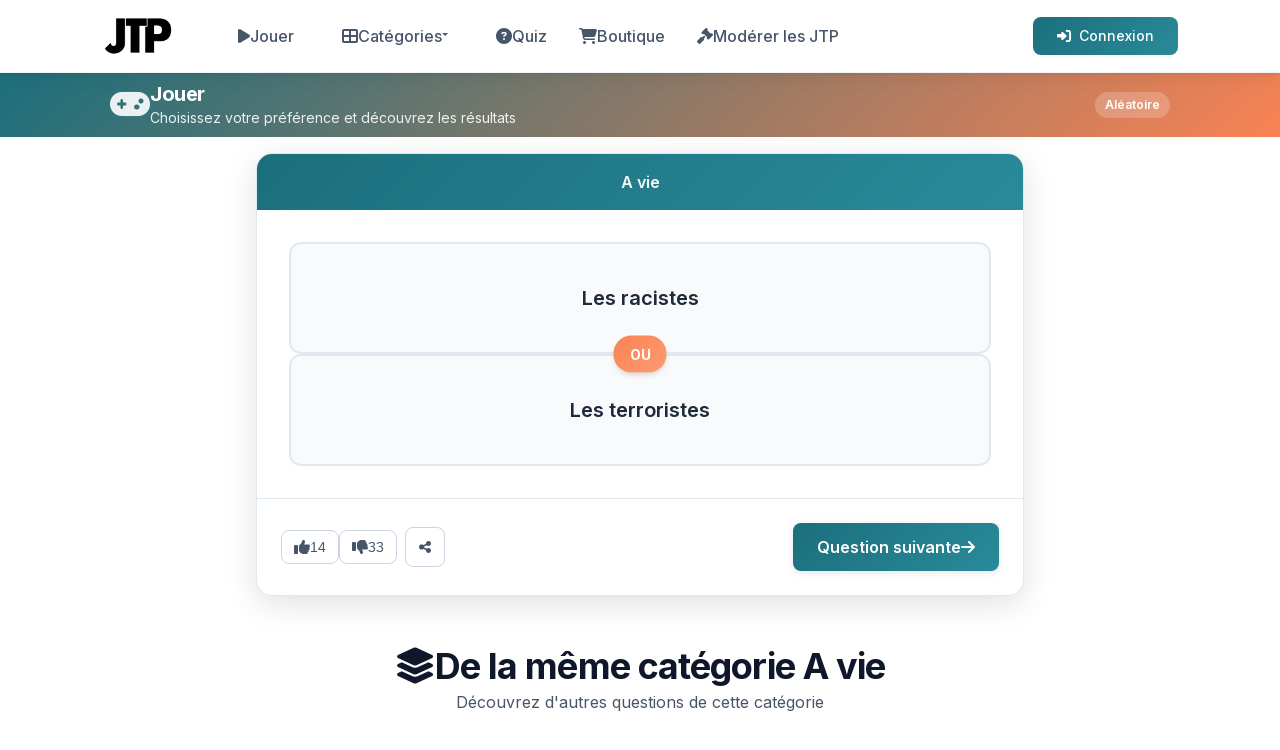

--- FILE ---
content_type: text/html; charset=UTF-8
request_url: https://www.jeu-tu-preferes.fr/q/17382/tu-preferes-les-racistes-ou-les-terroristes
body_size: 21550
content:
<!DOCTYPE html>
<html lang="fr">
<head>
    <meta charset="UTF-8">
    <meta name="viewport" content="width=device-width, initial-scale=1.0, viewport-fit=cover">
    <title>Les racistes OU Les terroristes ? - Jeu tu préfères</title>
    
    <!-- SEO Meta Tags -->
    <meta name="description" content="Tu préfères Les racistes OU Les terroristes ? VOTE_POUR_TA_PREFERENCE">
    <meta name="keywords" content="jeu, tu préfères, jtp, jeu tu préfères, tu préfères à viejeu, tu préfères, jtp, jeu tu préfères, would you rather">
    <meta name="robots" content="index, follow">
    <meta name="theme-color" content="#1b6f7c">
    
    <!-- Open Graph Meta Tags -->
    <meta property="og:title" content="Les racistes OU Les terroristes ? - Jeu tu préfères">
    <meta property="og:description" content="Les racistes OU Les terroristes ?">
    <meta property="og:url" content="https://www.jeu-tu-preferes.fr/q/17382/tu-preferes-les-racistes-ou-les-terroristes">
    <meta property="og:site_name" content="Jeu tu préfères">
    <meta property="og:image" content="https://www.jeu-tu-preferes.fr/og-image/17382.png">
    <meta property="og:image:width" content="1200">
    <meta property="og:image:height" content="630">
    <meta property="og:type" content="website">
    <meta property="fb:app_id" content="742534455829494">
    
    <!-- Twitter Card Meta Tags -->
    <meta name="twitter:card" content="summary_large_image">
    <meta name="twitter:title" content="Les racistes OU Les terroristes ? - Jeu tu préfères">
    <meta name="twitter:description" content="Les racistes OU Les terroristes ?">
    <meta name="twitter:image" content="https://www.jeu-tu-preferes.fr/og-image/17382.png">
    
    <!-- Canonical URL -->
                    <link rel="canonical" href="https://www.jeu-tu-preferes.fr/q/17382/tu-preferes-les-racistes-ou-les-terroristes">
        
    <!-- Favicons -->
    <link rel="icon" type="image/png" href="/favicon.png">
    <link rel="shortcut icon" type="image/png" href="/favicon.png">

    <!-- Preconnect to External Domains for Performance -->
    <link rel="preconnect" href="https://fonts.googleapis.com">
    <link rel="preconnect" href="https://fonts.gstatic.com" crossorigin>
    <link rel="preconnect" href="https://www.googletagmanager.com">
    <link rel="dns-prefetch" href="https://cdnjs.cloudflare.com">

    <!-- Modern Fonts - Optimized Loading -->
    <link href="https://fonts.googleapis.com/css2?family=Inter:wght@300;400;500;600;700;800;900&display=swap" rel="stylesheet">
    <link rel="stylesheet" href="https://cdnjs.cloudflare.com/ajax/libs/font-awesome/6.4.0/css/all.min.css" media="print" onload="this.media='all'">
    
    <!-- CSS -->
    <link rel="stylesheet" href="/css/design-system.css">
    <link rel="stylesheet" href="/css/components.css">
    <style>
/* EXACT COPY from homepage - Results styles */
.result-bars {
    display: flex;
    flex-direction: column;
    gap: var(--space-4);
    margin-bottom: var(--space-4);
}

.result-bar {
    background: var(--color-white);
    border-radius: var(--radius-lg);
    padding: var(--space-4);
    box-shadow: 0 2px 8px rgba(0, 0, 0, 0.08);
    transition: transform 0.3s ease;
}

.result-bar:hover {
    transform: translateY(-2px);
}

.result-bar.user-correct {
    border: 3px solid #10b981;
    background: #f0fdf4;
    box-shadow: 0 4px 16px rgba(16, 185, 129, 0.3);
}

.result-bar.user-wrong {
    border: 3px solid #ef4444;
    background: #fef2f2;
    box-shadow: 0 4px 16px rgba(239, 68, 68, 0.3);
}

.result-header {
    display: flex;
    justify-content: space-between;
    align-items: center;
    margin-bottom: var(--space-3);
}

.result-text {
    font-weight: var(--font-semibold);
    font-size: var(--text-base);
    color: var(--color-gray-800);
    flex: 1;
}

.result-percentage {
    font-weight: var(--font-bold);
    font-size: var(--text-xl);
    color: var(--color-primary);
    margin-left: var(--space-3);
}

.result-progress {
    height: 12px;
    background: var(--color-gray-200);
    border-radius: var(--radius-full);
    overflow: hidden;
    position: relative;
}

.result-fill {
    height: 100%;
    background: linear-gradient(90deg, var(--color-primary) 0%, #34d399 100%);
    border-radius: var(--radius-full);
    transition: width 1.2s cubic-bezier(0.4, 0, 0.2, 1);
    width: 0;
    position: relative;
    overflow: hidden;
}

.result-fill::after {
    content: '';
    position: absolute;
    top: 0;
    left: 0;
    right: 0;
    bottom: 0;
    background: linear-gradient(90deg, transparent, rgba(255,255,255,0.4), transparent);
    animation: shimmer 2s ease-in-out;
}

@keyframes shimmer {
    0% { transform: translateX(-100%); }
    100% { transform: translateX(100%); }
}

.result-votes {
    text-align: center;
    font-size: var(--text-sm);
    color: var(--color-gray-500);
    margin-top: var(--space-2);
}

.total-votes {
    text-align: center;
    padding: var(--space-4);
    background: var(--color-white);
    border-radius: var(--radius-lg);
    border-top: 2px solid var(--color-primary);
}

.total-votes-text {
    font-size: var(--text-sm);
    color: var(--color-gray-600);
    margin-bottom: var(--space-1);
}

.vote-count {
    font-weight: var(--font-bold);
    font-size: var(--text-2xl);
    color: var(--color-primary);
    display: block;
}

/* Related Questions Grid */
.question-grid {
    display: grid;
    grid-template-columns: 1fr;
    gap: var(--space-6);
    margin-top: var(--space-8);
}

@media (min-width: 768px) {
    .question-grid {
        grid-template-columns: repeat(2, 1fr);
    }
}

@media (min-width: 1024px) {
    .question-grid {
        grid-template-columns: repeat(3, 1fr);
    }
}

.question-card {
    background: var(--color-white);
    border-radius: var(--radius-xl);
    border: 2px solid var(--color-gray-200);
    transition: all var(--transition-fast);
    overflow: hidden;
    box-shadow: 0 4px 12px rgba(0, 0, 0, 0.08);
}

.question-card:hover {
    border-color: var(--color-primary);
    transform: translateY(-4px);
    box-shadow: 0 8px 25px rgba(0, 0, 0, 0.15);
}

.question-card-header {
    background: var(--gradient-primary);
    color: var(--color-white);
    padding: var(--space-3) var(--space-4);
    text-align: center;
}

.question-card-category {
    font-size: var(--text-sm);
    font-weight: var(--font-semibold);
    margin: 0;
    opacity: 0.95;
}

.question-options {
    padding: var(--space-6);
    display: flex;
    flex-direction: column;
    gap: var(--space-4);
    position: relative;
}

.question-option {
    background: var(--color-gray-50);
    border: 2px solid var(--color-gray-200);
    border-radius: var(--radius-xl);
    padding: var(--space-6);
    cursor: pointer;
    transition: all var(--transition-fast);
    position: relative;
    overflow: hidden;
    flex: 1;
}

.question-option::before {
    content: '';
    position: absolute;
    top: 0;
    left: -100%;
    width: 100%;
    height: 100%;
    background: var(--color-primary);
    transition: left var(--transition-normal);
    z-index: 1;
    opacity: 0.1;
}

.question-option:hover::before {
    left: 0;
}

.question-option:hover {
    border-color: var(--color-primary);
    transform: translateX(4px);
}

.question-option-content {
    position: relative;
    z-index: 2;
    display: flex;
    align-items: center;
    justify-content: center;
    text-align: center;
    min-height: 60px;
}

.question-option-text {
    font-size: var(--text-base);
    font-weight: var(--font-medium);
    color: var(--color-gray-800);
    flex-grow: 1;
    width: 100%;
}

.question-vs {
    text-align: center;
    position: absolute;
    top: 50%;
    left: 50%;
    transform: translate(-50%, -50%);
    z-index: 10;
}

.question-vs::before {
    content: '';
    position: absolute;
    top: 50%;
    left: 0;
    right: 0;
    height: 1px;
    background: var(--color-gray-300);
    z-index: 1;
}

.question-vs-text {
    background: var(--gradient-secondary);
    color: var(--color-white);
    padding: var(--space-2) var(--space-4);
    border-radius: var(--radius-full);
    font-weight: var(--font-bold);
    font-size: var(--text-sm);
    display: inline-block;
    position: relative;
    z-index: 2;
    box-shadow: var(--shadow-md);
}

.question-results {
    padding: var(--space-6);
}

/* Play Banner Styles */
.play-banner {
    background: linear-gradient(135deg, var(--color-primary) 0%, var(--color-secondary) 100%);
    color: var(--color-white);
    padding: var(--space-12) 0;
    margin-bottom: var(--space-8);
}

.play-banner-content {
    display: flex;
    align-items: center;
    gap: var(--space-6);
    flex-wrap: wrap;
}

.play-banner-icon {
    font-size: 4rem;
    color: rgba(255, 255, 255, 0.9);
}

.play-banner-text {
    flex-grow: 1;
}

.play-banner-title {
    font-size: var(--text-4xl);
    font-weight: var(--font-bold);
    margin-bottom: var(--space-2);
    margin-top: 0;
}

.play-banner-subtitle {
    font-size: var(--text-xl);
    opacity: 0.9;
    margin-bottom: 0;
}

.play-banner-category {
    margin-left: auto;
}

.category-tag {
    background: rgba(255, 255, 255, 0.2);
    padding: var(--space-2) var(--space-4);
    border-radius: var(--radius-full);
    font-size: var(--text-lg);
    font-weight: var(--font-semibold);
}

/* Tablet responsive */
@media (min-width: 768px) and (max-width: 1399px) {
    .play-banner {
        padding: var(--space-2) 0;
        margin-bottom: var(--space-4);
    }

    .play-banner-content {
        padding: 0 var(--space-4);
        gap: var(--space-3);
    }

    .play-banner-icon {
        font-size: 2rem;
    }

    .play-banner-title {
        font-size: var(--text-xl);
        margin-bottom: 0;
    }

    .play-banner-subtitle {
        font-size: var(--text-sm);
    }

    .category-tag {
        font-size: var(--text-xs);
        padding: 4px 10px;
    }
}

/* Mobile responsive */
@media (max-width: 767px) {
    .play-banner {
        padding: var(--space-3) 0;
        margin-bottom: var(--space-4);
        background: linear-gradient(135deg, var(--color-primary) 0%, var(--color-secondary) 100%);
    }

    .play-banner-content {
        flex-direction: row;
        align-items: center;
        gap: var(--space-2);
        padding: 0 var(--space-2);
        text-align: left;
    }

    .play-banner-icon {
        font-size: 2rem;
        color: rgba(255, 255, 255, 0.95);
        flex-shrink: 0;
    }

    .play-banner-text {
        flex: 1;
    }

    .play-banner-title {
        font-size: var(--text-xl);
        font-weight: var(--font-bold);
        margin-bottom: var(--space-1);
        color: var(--color-white);
    }

    .play-banner-subtitle {
        font-size: var(--text-sm);
        opacity: 0.8;
    }

    .play-banner-category {
        margin-left: auto;
    }

    .category-tag {
        font-size: var(--text-xs);
        padding: 4px 8px;
        background: rgba(255, 255, 255, 0.25);
        font-weight: var(--font-semibold);
    }
}

/* Main Question Styles */
.main-question {
    max-width: 800px;
    margin: 0 auto var(--space-12) auto;
    background: var(--color-white);
    border-radius: var(--radius-2xl);
    box-shadow: 0 8px 32px rgba(0, 0, 0, 0.12);
    overflow: hidden;
    border: 1px solid var(--color-gray-200);
}

@media (max-width: 767px) {
    .main-question {
        margin: 0 auto var(--space-6) auto;
        border-radius: var(--radius-xl);
        box-shadow: 0 4px 16px rgba(0, 0, 0, 0.08);
    }
}

.main-question-header {
    background: var(--gradient-primary);
    color: var(--color-white);
    padding: var(--space-4) var(--space-6);
    text-align: center;
}

.main-question-category {
    font-size: var(--text-base);
    font-weight: var(--font-semibold);
    margin: 0;
    opacity: 0.95;
}

.main-question-content {
    position: relative;
    padding: var(--space-8);
}

@media (max-width: 767px) {
    .main-question-content {
        padding: var(--space-4);
    }
}

.main-question-options {
    display: flex;
    flex-direction: column;
    gap: var(--space-4);
    position: relative;
}

.main-question-option {
    background: var(--color-gray-50);
    border: 2px solid var(--color-gray-200);
    border-radius: var(--radius-xl);
    padding: var(--space-6);
    cursor: pointer;
    transition: all var(--transition-fast);
    position: relative;
    overflow: hidden;
    flex: 1;
}

@media (max-width: 767px) {
    .main-question-option {
        padding: var(--space-4);
    }
}

.main-question-option:hover {
    border-color: var(--color-primary);
    transform: translateX(4px);
}

.main-question-option-content {
    position: relative;
    z-index: 2;
    display: flex;
    align-items: center;
    justify-content: center;
    text-align: center;
    min-height: 60px;
}

.main-question-option-text {
    font-size: var(--text-xl);
    font-weight: var(--font-semibold);
    color: var(--color-gray-800);
    flex-grow: 1;
}

@media (max-width: 767px) {
    .main-question-option-text {
        font-size: var(--text-base);
    }

    .main-question-option-content {
        min-height: 40px;
    }
}

.main-question-vs {
    text-align: center;
    position: absolute;
    top: 50%;
    left: 50%;
    transform: translate(-50%, -50%);
    z-index: 10;
}

.main-question-vs-text {
    background: var(--gradient-secondary);
    color: var(--color-white);
    padding: var(--space-2) var(--space-4);
    border-radius: var(--radius-full);
    font-weight: var(--font-bold);
    font-size: var(--text-sm);
    display: inline-block;
    position: relative;
    z-index: 2;
    box-shadow: var(--shadow-md);
    pointer-events: none;
}

/* Main Question Results */
.main-question-results {
    padding: var(--space-8);
    background: transparent;
    border-top: none;
    display: none;
    position: relative;
}

@media (max-width: 767px) {
    .main-question-results {
        padding: var(--space-4);
    }
}

.main-results-header {
    text-align: center;
    margin-bottom: var(--space-8);
}

.main-results-title {
    font-size: var(--text-2xl);
    font-weight: var(--font-bold);
    color: var(--color-gray-900);
    margin-bottom: var(--space-2);
}

.main-results-subtitle {
    font-size: var(--text-base);
    color: var(--color-gray-600);
}

.main-result-options {
    display: flex;
    flex-direction: column;
    gap: var(--space-4);
}

.main-result-option {
    background: var(--color-gray-50);
    border-radius: var(--radius-xl);
    padding: var(--space-4) var(--space-5);
    transition: all var(--transition-fast);
    border: 2px solid var(--color-gray-200);
    position: relative;
}

.main-result-option.winner {
    border-color: #10b981;
    background: #f0fdf4;
    border-width: 3px;
}

.main-result-option.loser {
    border-color: #ef4444;
    background: #fef2f2;
    border-width: 3px;
}

.main-result-option.user-choice {
    border-width: 3px;
    position: relative;
}

.main-result-option.user-choice::before {
    content: '\f007';
    font-family: 'Font Awesome 5 Free';
    font-weight: 900;
    position: absolute;
    top: -12px;
    right: 20px;
    background: var(--color-white);
    color: var(--color-gray-600);
    width: 24px;
    height: 24px;
    border-radius: 50%;
    display: flex;
    align-items: center;
    justify-content: center;
    font-size: 12px;
    box-shadow: 0 2px 4px rgba(0, 0, 0, 0.1);
    border: 2px solid var(--color-gray-600);
}

.main-result-option.winner.user-choice::before {
    color: #10b981;
    border-color: #10b981;
}

.main-result-option.loser.user-choice::before {
    color: #ef4444;
    border-color: #ef4444;
}

.main-result-header {
    display: flex;
    justify-content: space-between;
    align-items: center;
    margin-bottom: var(--space-3);
}

.main-result-text {
    font-size: var(--text-xl);
    font-weight: var(--font-bold);
    color: var(--color-gray-900);
    flex: 1;
}

.main-result-percentage {
    font-size: var(--text-3xl);
    font-weight: var(--font-bold);
    color: var(--color-primary);
    margin-left: var(--space-4);
}

@media (max-width: 767px) {
    .main-result-text {
        font-size: var(--text-base);
        font-weight: var(--font-semibold);
    }

    .main-result-percentage {
        font-size: var(--text-xl);
    }

    .main-result-option {
        padding: var(--space-3) var(--space-4);
    }
}

.main-result-option.winner .main-result-percentage {
    color: #10b981;
}

.main-result-option.loser .main-result-percentage {
    color: #ef4444;
}

.main-result-progress {
    height: 16px;
    background: var(--color-gray-200);
    border-radius: var(--radius-full);
    overflow: hidden;
    position: relative;
    margin-bottom: var(--space-3);
}

.main-result-fill {
    height: 100%;
    background: linear-gradient(90deg, var(--color-primary) 0%, #34d399 100%);
    border-radius: var(--radius-full);
    transition: width 1.5s cubic-bezier(0.4, 0, 0.2, 1);
    width: 0;
    position: relative;
    overflow: hidden;
}

.main-result-option.winner .main-result-fill {
    background: linear-gradient(90deg, #10b981 0%, #34d399 100%);
}

.main-result-option.loser .main-result-fill {
    background: linear-gradient(90deg, #ef4444 0%, #f87171 100%);
}

/* User choice inherits winner/loser colors automatically */

.main-result-fill::after {
    content: '';
    position: absolute;
    top: 0;
    left: 0;
    right: 0;
    bottom: 0;
    background: linear-gradient(90deg, transparent, rgba(255,255,255,0.6), transparent);
    animation: shimmer 2s ease-in-out infinite;
}

.main-result-stats {
    display: flex;
    justify-content: space-between;
    align-items: center;
    font-size: var(--text-sm);
    color: var(--color-gray-600);
}

.main-result-votes {
    display: none;
    font-weight: var(--font-semibold);
}

.main-result-badge {
    display: none;
    padding: var(--space-1) var(--space-3);
    border-radius: var(--radius-full);
    font-size: var(--text-xs);
    font-weight: var(--font-bold);
    text-transform: uppercase;
}

.main-result-option.winner .main-result-badge {
    background: #dcfce7;
    color: #166534;
}

/* User choice badge styles removed - inherit from winner/loser */

.question-total-votes {
    display: none;
    align-items: center;
    gap: var(--space-1);
    padding: var(--space-2) var(--space-3);
    background: var(--color-gray-100);
    border-radius: var(--radius-lg);
    font-size: var(--text-sm);
    font-weight: var(--font-semibold);
    color: var(--color-gray-700);
}

.total-votes-value {
    color: var(--color-primary);
    font-weight: var(--font-bold);
    font-size: var(--text-base);
}

@media (max-width: 767px) {
    .question-total-votes {
        font-size: var(--text-xs);
        padding: var(--space-1) var(--space-2);
    }

    .total-votes-value {
        font-size: var(--text-sm);
    }
}

/* Main Question Actions */
.main-question-actions {
    padding: var(--space-6);
    border-top: 1px solid var(--color-gray-200);
    display: flex;
    justify-content: space-between;
    align-items: center;
    flex-wrap: wrap;
    gap: var(--space-4);
}

.question-voting {
    display: flex;
    gap: var(--space-3);
}

.vote-btn {
    display: flex;
    align-items: center;
    gap: var(--space-1);
    padding: var(--space-2) var(--space-3);
    border: 1px solid var(--color-gray-300);
    background: var(--color-white);
    border-radius: var(--radius-lg);
    cursor: pointer;
    transition: all var(--transition-fast);
    text-decoration: none;
    color: var(--color-gray-600);
    font-size: var(--text-sm);
    font-weight: var(--font-medium);
}

.vote-btn:hover {
    background: var(--color-gray-50);
    border-color: var(--color-primary);
    color: var(--color-primary);
    transform: translateY(-1px);
}

.vote-btn.liked {
    background: #f0fdf4;
    border-color: #10b981;
    color: #10b981;
}

.vote-btn.disliked {
    background: #fef2f2;
    border-color: #ef4444;
    color: #ef4444;
}

.vote-btn i {
    font-size: var(--text-base);
}

/* Share Button */
.share-btn {
    display: flex;
    align-items: center;
    justify-content: center;
    width: 40px;
    height: 40px;
    border: 1px solid var(--color-gray-300);
    background: var(--color-white);
    border-radius: var(--radius-lg);
    cursor: pointer;
    transition: all var(--transition-fast);
    color: var(--color-gray-600);
    margin-left: var(--space-2);
}

.share-btn:hover {
    background: var(--gradient-primary);
    border-color: var(--color-primary);
    color: var(--color-white);
    transform: translateY(-1px);
}

/* Share Modal */
.share-modal {
    position: fixed;
    top: 0;
    left: 0;
    right: 0;
    bottom: 0;
    background: rgba(0, 0, 0, 0.5);
    z-index: 1000;
    display: flex;
    align-items: center;
    justify-content: center;
    backdrop-filter: blur(4px);
}

.share-modal-content {
    background: var(--color-white);
    border-radius: var(--radius-xl);
    max-width: 500px;
    width: 90%;
    box-shadow: 0 20px 60px rgba(0, 0, 0, 0.3);
    animation: slideUp 0.3s ease;
}

@keyframes slideUp {
    from {
        transform: translateY(20px);
        opacity: 0;
    }
    to {
        transform: translateY(0);
        opacity: 1;
    }
}

.share-modal-header {
    display: flex;
    justify-content: space-between;
    align-items: center;
    padding: var(--space-6);
    border-bottom: 1px solid var(--color-gray-200);
}

.share-modal-header h3 {
    margin: 0;
    font-size: var(--text-xl);
    color: var(--color-gray-900);
}

.share-modal-close {
    width: 32px;
    height: 32px;
    border: none;
    background: var(--color-gray-100);
    border-radius: var(--radius-full);
    cursor: pointer;
    font-size: var(--text-xl);
    color: var(--color-gray-600);
    transition: all var(--transition-fast);
}

.share-modal-close:hover {
    background: var(--color-gray-200);
    transform: rotate(90deg);
}

.share-modal-body {
    padding: var(--space-6);
}

.share-question-preview {
    background: var(--color-gray-50);
    border-radius: var(--radius-lg);
    padding: var(--space-4);
    margin-bottom: var(--space-6);
}

.share-question-text {
    font-size: var(--text-base);
    color: var(--color-gray-700);
    margin: 0;
    text-align: center;
    font-weight: var(--font-medium);
}

.share-buttons {
    display: grid;
    grid-template-columns: repeat(2, 1fr);
    gap: var(--space-3);
}

.share-option {
    display: flex;
    align-items: center;
    justify-content: center;
    gap: var(--space-2);
    padding: var(--space-3);
    border: 2px solid var(--color-gray-200);
    background: var(--color-white);
    border-radius: var(--radius-lg);
    cursor: pointer;
    transition: all var(--transition-fast);
    font-size: var(--text-sm);
    font-weight: var(--font-semibold);
    color: var(--color-gray-700);
}

.share-option:hover {
    transform: translateY(-2px);
    box-shadow: 0 4px 12px rgba(0, 0, 0, 0.1);
}

.share-option[data-share="facebook"]:hover {
    background: #1877f2;
    border-color: #1877f2;
    color: white;
}

.share-option[data-share="twitter"]:hover {
    background: #1da1f2;
    border-color: #1da1f2;
    color: white;
}

.share-option[data-share="instagram"]:hover {
    background: linear-gradient(45deg, #f09433 0%, #e6683c 25%, #dc2743 50%, #cc2366 75%, #bc1888 100%);
    border-color: #e1306c;
    color: white;
}

.share-option[data-share="tiktok"]:hover {
    background: #000000;
    border-color: #000000;
    color: white;
}

.share-option[data-share="whatsapp"]:hover {
    background: #25d366;
    border-color: #25d366;
    color: white;
}

.share-option[data-share="linkedin"]:hover {
    background: #0077b5;
    border-color: #0077b5;
    color: white;
}

.share-option[data-share="telegram"]:hover {
    background: #0088cc;
    border-color: #0088cc;
    color: white;
}

.share-option[data-share="copy"]:hover {
    background: var(--gradient-primary);
    border-color: var(--color-primary);
    color: white;
}

@media (max-width: 640px) {
    .share-buttons {
        grid-template-columns: 1fr;
    }

    .share-modal-content {
        width: 95%;
    }
}

.next-question-btn {
    display: inline-flex;
    align-items: center;
    gap: var(--space-2);
    padding: var(--space-3) var(--space-6);
    background: var(--gradient-primary);
    color: var(--color-white);
    border: none;
    border-radius: var(--radius-lg);
    cursor: pointer;
    transition: all var(--transition-fast);
    text-decoration: none;
    font-size: var(--text-base);
    font-weight: var(--font-semibold);
    box-shadow: 0 2px 8px rgba(0, 0, 0, 0.1);
}

.next-question-btn:hover {
    transform: translateY(-2px);
    box-shadow: 0 4px 16px rgba(0, 0, 0, 0.15);
}

/* Desktop Question Layout with Sidebars */
.question-desktop-layout {
    display: flex;
    width: 100%;
    max-width: none;
    margin: 0;
    gap: 1rem;
    align-items: flex-start;
    padding: 0;
    min-height: 100vh;
    flex-wrap: nowrap;
    position: relative;
}

.question-sidebar-left {
    position: absolute;
    left: 20px;
    top: 0;
    width: 180px;
    height: 600px;
    z-index: 10;
    display: flex;
    justify-content: flex-start;
    align-items: flex-start;
}

.question-sidebar-right {
    position: absolute;
    right: 20px;
    top: 0;
    bottom: 0;
    width: auto;
    z-index: 10;
    display: flex;
    justify-content: flex-end;
    align-items: flex-start;
}

.question-sidebar-right .question-affiliate-carousel {
    width: 320px;
}

.question-sidebar-right .themoneytizer-ad.skyrail-right {
    width: 160px;
    height: 600px;
}

.question-main-content {
    width: 100%;
    max-width: 800px;
    margin: 0 auto;
    padding: 0 2rem;
}

/* TheMoneytizer Ad Formats */
.themoneytizer-ad {
    display: flex;
    justify-content: center;
    align-items: flex-start;
    margin-bottom: 2rem;
}

/* TheMoneytizer Real Ads Styles */
.av_default_zone {
    display: flex;
    justify-content: center;
    align-items: center;
}

#av-megaskyscraper {
    width: 160px;
    height: 600px;
}

#av-skyrail-left,
#av-skyrail-right {
    width: 120px;
    height: 600px;
}

#av-megabanner-mobile {
    width: 100%;
    max-width: 320px;
    height: 250px;
    margin: 0 auto;
}

/* Question Affiliate Carousel in Sidebar */
.question-affiliate-carousel {
    background: var(--color-white);
    border-radius: var(--radius-xl);
    box-shadow: 0 4px 16px rgba(0, 0, 0, 0.1);
    border: 2px solid #1b6f7c;
    padding: 1rem;
    position: sticky;
    top: 2rem;
    height: 100%;
    display: flex;
    flex-direction: column;
}

.affiliate-carousel-title {
    color: #1b6f7c;
    font-size: 1rem;
    font-weight: 700;
    margin-bottom: 1rem;
    display: flex;
    align-items: center;
    gap: 0.5rem;
    text-align: center;
    justify-content: center;
}

.affiliate-carousel-title .fab.fa-amazon {
    color: #ff9900;
}

/* Sidebar Amazon Products Styles */
.question-sidebar .amazon-products-slider {
    overflow: hidden;
    flex: 1;
    display: flex;
    flex-direction: column;
}

.question-sidebar .amazon-products-container {
    display: flex;
    flex-direction: column;
    gap: 1rem;
    flex: 1;
    justify-content: center;
}

.question-sidebar .amazon-product-card {
    background: white;
    border-radius: 8px;
    padding: 0.75rem;
    width: 100%;
    box-shadow: 0 2px 8px rgba(0,0,0,0.1);
    border: 1px solid #1b6f7c;
    transition: transform 0.3s ease, box-shadow 0.3s ease;
}

.question-sidebar .amazon-product-card:hover {
    transform: translateY(-2px);
    box-shadow: 0 4px 16px rgba(27, 111, 124, 0.2);
}

.question-sidebar .amazon-product-image {
    text-align: center;
    background: linear-gradient(135deg, #f0f9ff 0%, #e0f2fe 100%);
    border-radius: 6px;
    margin-bottom: 0.5rem;
    overflow: hidden;
    height: 120px;
    display: flex;
    align-items: center;
    justify-content: center;
}

.question-sidebar .amazon-product-image img {
    width: 100%;
    height: 100%;
    object-fit: contain;
    border-radius: 6px;
}

.question-sidebar .amazon-product-image.placeholder {
    flex-direction: column;
    gap: 0.25rem;
}

.question-sidebar .amazon-product-image .fab.fa-amazon {
    font-size: 2rem;
    color: #ff9900;
}

.question-sidebar .amazon-product-image span {
    font-weight: 600;
    color: #1b6f7c;
    font-size: 0.8rem;
}

.question-sidebar .amazon-product-info {
    text-align: center;
}

.question-sidebar .amazon-product-title {
    font-size: 0.85rem;
    font-weight: 700;
    color: #1b6f7c;
    margin-bottom: 0.5rem;
    line-height: 1.2;
    display: -webkit-box;
    -webkit-line-clamp: 2;
    -webkit-box-orient: vertical;
    overflow: hidden;
}

.question-sidebar .amazon-product-description {
    font-size: 0.75rem;
    color: #6b7280;
    line-height: 1.2;
    margin-bottom: 0.5rem;
    display: -webkit-box;
    -webkit-line-clamp: 2;
    -webkit-box-orient: vertical;
    overflow: hidden;
}

.question-sidebar .amazon-product-price {
    font-size: 0.9rem;
    font-weight: 700;
    color: #ff9900;
    margin-bottom: 0.75rem;
}

.question-sidebar .amazon-product-button {
    background: linear-gradient(135deg, #ff9900, #ff7700);
    color: white;
    padding: 0.4rem 0.8rem;
    border-radius: 6px;
    font-weight: 600;
    font-size: 0.75rem;
    display: inline-flex;
    align-items: center;
    gap: 0.25rem;
    transition: all 0.2s ease;
}

.question-sidebar .amazon-product-button:hover {
    background: linear-gradient(135deg, #ff7700, #ff5500);
    transform: translateY(-1px);
    color: white;
    text-decoration: none;
}

.question-sidebar .amazon-slider-nav {
    display: flex;
    align-items: center;
    justify-content: center;
    gap: 0.75rem;
    margin-top: 0.75rem;
}

.question-sidebar .amazon-slider-btn {
    background: #1b6f7c;
    color: white;
    border: none;
    border-radius: 50%;
    width: 30px;
    height: 30px;
    display: flex;
    align-items: center;
    justify-content: center;
    cursor: pointer;
    transition: all 0.2s ease;
    font-size: 0.75rem;
}

.question-sidebar .amazon-slider-btn:hover {
    background: #0f4a52;
    transform: scale(1.1);
}

.question-sidebar .amazon-slider-btn:disabled {
    background: #94a3b8;
    cursor: not-allowed;
    transform: none;
}

.question-sidebar .amazon-slider-dots {
    display: flex;
    gap: 0.25rem;
}

.question-sidebar .amazon-slider-dot {
    width: 6px;
    height: 6px;
    border-radius: 50%;
    background: #cbd5e1;
    cursor: pointer;
    transition: all 0.2s ease;
}

.question-sidebar .amazon-slider-dot.active {
    background: #1b6f7c;
    transform: scale(1.2);
}

/* Responsive - hide layouts properly */
@media (max-width: 767px) {
    .d-none.d-xl-block, .d-none.d-md-block {
        display: none !important;
    }
    .d-md-none {
        display: block !important;
    }
}

@media (min-width: 768px) and (max-width: 1399px) {
    .d-none.d-xl-block {
        display: none !important;
    }
    .d-none.d-md-block.d-xl-none {
        display: block !important;
    }
    .d-md-none {
        display: none !important;
    }
}

@media (min-width: 1400px) {
    .d-none.d-xl-block {
        display: block !important;
    }
    .d-none.d-md-block.d-xl-none, .d-md-none {
        display: none !important;
    }
}

/* Tablet Layout Styles (768px to 1399px) */
@media (min-width: 768px) and (max-width: 1399px) {
    .question-sidebar-left, .question-sidebar-right {
        width: 200px;
    }

    .question-sidebar-left {
        left: 10px;
    }

    .question-sidebar-right {
        right: 10px;
        width: auto;
    }

    .question-sidebar-right .question-affiliate-carousel {
        width: 280px;
    }

    .question-sidebar-right .themoneytizer-ad.skyrail-right {
        width: 160px;
    }

    .question-main-content {
        padding: 0 1rem;
    }

    .themoneytizer-placeholder[data-format="megaskyscraper"] {
        width: 160px;
        height: 600px;
        transform: scale(0.8);
    }

    .themoneytizer-placeholder[data-format="skyrail-left"],
    .themoneytizer-placeholder[data-format="skyrail-right"] {
        width: 120px;
        height: 600px;
        transform: scale(0.8);
    }

    .question-affiliate-carousel {
        padding: 0.75rem;
    }

    .affiliate-carousel-title {
        font-size: 0.9rem;
        margin-bottom: 0.75rem;
    }

    .amazon-product-title {
        font-size: 0.8rem;
    }

    .amazon-product-description {
        font-size: 0.7rem;
    }
}

/* Mobile MEGABANNER Styles */
.mobile-megabanner-section {
    margin: 2rem 0;
    padding: 0 1rem;
}

.megabanner-mobile {
    width: 100%;
    display: flex;
    justify-content: center;
    align-items: center;
    margin: 0 auto;
}

.themoneytizer-placeholder[data-format="megabanner"] {
    width: 100%;
    max-width: 320px;
    height: 250px;
    margin: 0 auto;
}

@media (min-width: 480px) {
    .themoneytizer-placeholder[data-format="megabanner"] {
        max-width: 468px;
        height: 280px;
    }
}

@media (min-width: 600px) {
    .themoneytizer-placeholder[data-format="megabanner"] {
        max-width: 728px;
        height: 300px;
    }
}

/* Bottom Megabanner Section Styles */
.bottom-megabanner-section {
    margin: 0.5rem 0 0 0;
    padding: 0;
}

.bottom-megabanner-container {
    display: flex;
    justify-content: center;
    align-items: center;
    min-height: 200px;
}

.bottom-megabanner-container > div {
    max-width: 728px;
    width: 100%;
}

/* Related Questions Section Styles */
.question-grid {
    display: grid;
    grid-template-columns: repeat(auto-fit, minmax(350px, 1fr));
    gap: 2rem;
    margin-top: 2rem;
}

.question-card {
    background: var(--color-white);
    border-radius: var(--radius-xl);
    box-shadow: 0 4px 16px rgba(0, 0, 0, 0.1);
    border: 2px solid #e5e7eb;
    transition: all 0.3s ease;
    overflow: hidden;
    display: flex;
    flex-direction: column;
    min-height: 300px;
}

.question-card:hover {
    transform: translateY(-4px);
    box-shadow: 0 8px 24px rgba(0, 0, 0, 0.15);
    border-color: var(--color-primary);
}

.question-card-header {
    padding: 0.75rem 1.5rem;
    text-align: center;
}

.question-card-category {
    font-weight: 600;
    font-size: 0.875rem;
    text-transform: uppercase;
    letter-spacing: 0.5px;
}

.question-options {
    padding: 1.5rem;
    flex: 1;
    display: flex;
    flex-direction: column;
    gap: 1rem;
}

.question-option {
    background: #f8fafc;
    border: 2px solid #e2e8f0;
    border-radius: var(--radius-lg);
    padding: 1rem;
    cursor: pointer;
    transition: all 0.3s ease;
    text-align: center;
}

.question-option:hover {
    background: #f0f9ff;
    border-color: var(--color-primary);
    transform: translateY(-2px);
    box-shadow: 0 4px 12px rgba(0, 0, 0, 0.1);
}

.question-option-text {
    font-weight: 500;
    color: var(--color-gray-800);
    line-height: 1.4;
}

.question-vs {
    display: flex;
    align-items: center;
    justify-content: center;
    margin: 0.5rem 0;
}

.question-vs-text {
    padding: 0.5rem 1rem;
    border-radius: 50px;
    font-weight: 600;
    font-size: 0.875rem;
}

.question-actions {
    padding: 1.5rem;
    display: flex;
    justify-content: space-between;
    align-items: center;
    gap: 1rem;
    flex-wrap: wrap;
}

.question-voting {
    display: flex;
    gap: 0.75rem;
    align-items: center;
}

.question-actions .vote-btn {
    padding: 0.5rem 0.75rem;
    font-size: 0.875rem;
    display: flex;
    align-items: center;
    gap: 0.5rem;
    cursor: pointer;
    transition: all 0.3s ease;
    text-decoration: none;
}

.question-actions .vote-btn:hover {
    transform: translateY(-1px);
}

.question-actions .share-btn {
    padding: 0.5rem;
    font-size: 0.875rem;
    display: flex;
    align-items: center;
    justify-content: center;
    cursor: pointer;
    transition: all 0.3s ease;
}

.question-actions .share-btn:hover {
    transform: translateY(-1px);
}

.question-actions .next-question-btn {
    padding: 0.75rem 1.25rem;
    text-decoration: none;
    font-weight: 600;
    font-size: 0.875rem;
    display: flex;
    align-items: center;
    gap: 0.5rem;
    transition: all 0.3s ease;
    white-space: nowrap;
}

.question-actions .next-question-btn:hover {
    transform: translateY(-2px);
    text-decoration: none;
}

/* Play Question Button Styles */
.question-card-actions {
    display: flex;
    justify-content: space-between;
    align-items: center;
    padding: 1rem;
    border-top: 1px solid #e5e7eb;
    background-color: #f9fafb;
}

.question-card-actions .play-question-btn {
    display: inline-flex;
    align-items: center;
    gap: 0.5rem;
    padding: 0.75rem 1.25rem;
    background: var(--gradient-primary);
    color: var(--color-white);
    border: none;
    border-radius: var(--radius-lg);
    text-decoration: none;
    font-weight: 600;
    font-size: 0.875rem;
    transition: all 0.3s ease;
    white-space: nowrap;
    box-shadow: 0 2px 8px rgba(0, 0, 0, 0.1);
}

.question-card-actions .play-question-btn:hover {
    transform: translateY(-2px);
    box-shadow: 0 4px 16px rgba(0, 0, 0, 0.15);
    text-decoration: none;
    color: var(--color-white);
}

.question-card-actions .question-voting {
    display: flex;
    gap: 0.5rem;
    align-items: center;
}

/* Responsive adjustments for question cards */
@media (max-width: 767px) {
    .question-grid {
        grid-template-columns: 1fr;
        gap: 1.5rem;
    }

    .question-actions {
        flex-direction: column;
        gap: 1rem;
        align-items: stretch;
    }

    .question-voting {
        justify-content: center;
    }

    .question-actions .next-question-btn {
        text-align: center;
        justify-content: center;
    }

    .question-card-actions {
        flex-direction: column;
        gap: 1rem;
        align-items: stretch;
    }

    .question-card-actions .question-voting {
        justify-content: center;
    }

    .question-card-actions .play-question-btn {
        text-align: center;
        justify-content: center;
    }
}

/* Affiliate Links Styles */
.affiliate-links-section {
    max-width: 1200px;
    margin: 3rem auto;
    padding: 2rem;
    background: var(--color-white);
    border-radius: var(--radius-2xl);
    box-shadow: 0 8px 32px rgba(0, 0, 0, 0.1);
}

.affiliate-links-title {
    color: #FF9900;
    font-size: 1.75rem;
    font-weight: 700;
    margin-bottom: 2rem;
    display: flex;
    align-items: center;
    gap: 0.75rem;
    text-align: center;
    justify-content: center;
}

/* Desktop view */
.affiliate-links-desktop {
    display: block;
}

.affiliate-links-mobile {
    display: none;
}

.affiliate-products-grid {
    display: grid;
    grid-template-columns: repeat(auto-fit, minmax(280px, 1fr));
    gap: 1.5rem;
    max-width: 100%;
}

.affiliate-product-card {
    background: var(--color-white);
    border-radius: var(--radius-xl);
    border: 2px solid #e5e7eb;
    transition: all 0.3s ease;
    overflow: hidden;
    height: 100%;
}

.affiliate-product-card:hover {
    transform: translateY(-4px);
    box-shadow: 0 12px 32px rgba(0, 0, 0, 0.15);
    border-color: #FF9900;
}

.affiliate-product-card a {
    display: flex;
    flex-direction: column;
    height: 100%;
    text-decoration: none;
    color: inherit;
}

.affiliate-product-image {
    width: 100%;
    height: 200px;
    overflow: hidden;
    background: #f8f9fa;
    display: flex;
    align-items: center;
    justify-content: center;
}

.affiliate-product-image img {
    width: 100%;
    height: 100%;
    object-fit: cover;
    transition: transform 0.3s ease;
}

.affiliate-product-card:hover .affiliate-product-image img {
    transform: scale(1.05);
}

.affiliate-product-info {
    padding: 1.5rem;
    flex: 1;
    display: flex;
    flex-direction: column;
}

.affiliate-product-title {
    font-size: 1.125rem;
    font-weight: 600;
    color: var(--color-gray-900);
    margin-bottom: 0.75rem;
    line-height: 1.4;
}

.affiliate-product-description {
    font-size: 0.875rem;
    color: var(--color-gray-600);
    line-height: 1.5;
    margin-bottom: 1rem;
    flex: 1;
}

.affiliate-product-price {
    font-size: 1.25rem;
    font-weight: 700;
    color: #B12704;
    margin-top: auto;
}

/* Mobile Carousel Styles */
.affiliate-products-slider {
    position: relative;
    overflow: hidden;
    border-radius: var(--radius-xl);
    background: var(--color-gray-50);
}

.affiliate-products-container {
    display: flex;
    transition: transform 0.4s cubic-bezier(0.4, 0, 0.2, 1);
    width: calc(100% * var(--total-slides));
}

.affiliate-products-container .affiliate-product-card {
    width: calc(100% / var(--total-slides));
    flex-shrink: 0;
    margin: 0;
}

.affiliate-slider-nav {
    display: flex;
    align-items: center;
    justify-content: space-between;
    padding: 1rem;
    background: var(--color-white);
    border-top: 1px solid #e5e7eb;
}

.affiliate-slider-btn {
    background: var(--color-primary);
    color: white;
    border: none;
    border-radius: 50%;
    width: 40px;
    height: 40px;
    display: flex;
    align-items: center;
    justify-content: center;
    cursor: pointer;
    transition: all 0.3s ease;
}

.affiliate-slider-btn:hover {
    background: var(--color-primary-dark);
    transform: scale(1.1);
}

.affiliate-slider-btn:disabled {
    background: #e5e7eb;
    color: #9ca3af;
    cursor: not-allowed;
    transform: none;
}

.affiliate-slider-dots {
    display: flex;
    gap: 0.5rem;
}

.affiliate-slider-dot {
    width: 8px;
    height: 8px;
    border-radius: 50%;
    background: #e5e7eb;
    cursor: pointer;
    transition: all 0.3s ease;
}

.affiliate-slider-dot.active {
    background: var(--color-primary);
    transform: scale(1.25);
}

@media (max-width: 640px) {
    .main-question-actions {
        flex-direction: column;
        text-align: center;
        gap: var(--space-3);
    }

    .question-voting {
        order: 2;
        justify-content: center;
    }

    .question-total-votes {
        order: 3;
        align-self: center;
    }

    .next-question-btn {
        order: 1;
        align-self: stretch;
        justify-content: center;
    }

    /* Mobile Affiliate Links */
    .affiliate-links-section {
        margin: 1.5rem auto;
        padding: 1rem;
    }

    .affiliate-links-title {
        font-size: 1.5rem;
        margin-bottom: 1.5rem;
    }

    .affiliate-links-desktop {
        display: none;
    }

    .affiliate-links-mobile {
        display: block;
    }

    .affiliate-product-image {
        height: 180px;
    }

    .affiliate-product-info {
        padding: 1rem;
    }

    .affiliate-product-title {
        font-size: 1rem;
        margin-bottom: 0.5rem;
    }

    .affiliate-product-description {
        font-size: 0.8rem;
        margin-bottom: 0.75rem;
    }

    .affiliate-product-price {
        font-size: 1.125rem;
    }
}
</style>
    
    <!-- Structured Data - WebSite -->
    <script type="application/ld+json">
    {
        "@context": "https://schema.org",
        "@type": "WebSite",
        "name": "Jeu tu préfères",
        "url": "https://www.jeu-tu-preferes.fr",
        "description": "JTP - Jeu Tu Préfères : Le principe est simple, répond, ajoute et partage avec tes amis des questions plus ou moins farfelues.",
        "inLanguage": ["fr-FR", "en-US", "es-ES", "pt-PT"],
        "potentialAction": {
            "@type": "SearchAction",
            "target": {
                "@type": "EntryPoint",
                "urlTemplate": "https://www.jeu-tu-preferes.fr/category/%7Bsearch_term_string%7D"
            },
            "query-input": "required name=search_term_string"
        }
    }
    </script>

    <!-- Structured Data - Organization -->
    <script type="application/ld+json">
    {
        "@context": "https://schema.org",
        "@type": "Organization",
        "name": "Jeu tu préfères",
        "url": "https://www.jeu-tu-preferes.fr",
        "logo": "https://www.jeu-tu-preferes.fr/img/logo_black.png",
        "sameAs": [
            "https://www.facebook.com/JeuTuPreferes/",
            "https://twitter.com/JeuTuPreferes"
        ],
        "contactPoint": {
            "@type": "ContactPoint",
            "contactType": "customer service",
            "url": "https://www.jeu-tu-preferes.fr/contact"
        }
    }
    </script>

    
    <!-- InMobi Choice. Consent Manager Tag v3.0 (for TCF 2.2) -->
    <script type="text/javascript" async=true>
    (function() {
      var host = "www.themoneytizer.com";
      var element = document.createElement('script');
      var firstScript = document.getElementsByTagName('script')[0];
      var url = 'https://cmp.inmobi.com'
        .concat('/choice/', '6Fv0cGNfc_bw8', '/', host, '/choice.js?tag_version=V3');
      var uspTries = 0;
      var uspTriesLimit = 3;
      element.async = true;
      element.type = 'text/javascript';
      element.src = url;

      firstScript.parentNode.insertBefore(element, firstScript);

      function makeStub() {
        var TCF_LOCATOR_NAME = '__tcfapiLocator';
        var queue = [];
        var win = window;
        var cmpFrame;

        function addFrame() {
          var doc = win.document;
          var otherCMP = !!(win.frames[TCF_LOCATOR_NAME]);

          if (!otherCMP) {
            if (doc.body) {
              var iframe = doc.createElement('iframe');

              iframe.style.cssText = 'display:none';
              iframe.name = TCF_LOCATOR_NAME;
              doc.body.appendChild(iframe);
            } else {
              setTimeout(addFrame, 5);
            }
          }
          return !otherCMP;
        }

        function tcfAPIHandler() {
          var gdprApplies;
          var args = arguments;

          if (!args.length) {
            return queue;
          } else if (args[0] === 'setGdprApplies') {
            if (
              args.length > 3 &&
              args[2] === 2 &&
              typeof args[3] === 'boolean'
            ) {
              gdprApplies = args[3];
              if (typeof args[2] === 'function') {
                args[2]('set', true);
              }
            }
          } else if (args[0] === 'ping') {
            var retr = {
              gdprApplies: gdprApplies,
              cmpLoaded: false,
              cmpStatus: 'stub'
            };

            if (typeof args[2] === 'function') {
              args[2](retr);
            }
          } else {
            if(args[0] === 'init' && typeof args[3] === 'object') {
              args[3] = Object.assign(args[3], { tag_version: 'V3' });
            }
            queue.push(args);
          }
        }

        function postMessageEventHandler(event) {
          var msgIsString = typeof event.data === 'string';
          var json = {};

          try {
            if (msgIsString) {
              json = JSON.parse(event.data);
            } else {
              json = event.data;
            }
          } catch (ignore) {}

          var payload = json.__tcfapiCall;

          if (payload) {
            window.__tcfapi(
              payload.command,
              payload.version,
              function(retValue, success) {
                var returnMsg = {
                  __tcfapiReturn: {
                    returnValue: retValue,
                    success: success,
                    callId: payload.callId
                  }
                };
                if (msgIsString) {
                  returnMsg = JSON.stringify(returnMsg);
                }
                if (event && event.source && event.source.postMessage) {
                  event.source.postMessage(returnMsg, '*');
                }
              },
              payload.parameter
            );
          }
        }

        while (win) {
          try {
            if (win.frames[TCF_LOCATOR_NAME]) {
              cmpFrame = win;
              break;
            }
          } catch (ignore) {}

          if (win === window.top) {
            break;
          }
          win = win.parent;
        }
        if (!cmpFrame) {
          addFrame();
          win.__tcfapi = tcfAPIHandler;
          win.addEventListener('message', postMessageEventHandler, false);
        }
      };

      makeStub();

      var uspStubFunction = function() {
        var arg = arguments;
        if (typeof window.__uspapi !== uspStubFunction) {
          setTimeout(function() {
            if (typeof window.__uspapi !== 'undefined') {
              window.__uspapi.apply(window.__uspapi, arg);
            }
          }, 500);
        }
      };

      var checkIfUspIsReady = function() {
        uspTries++;
        if (window.__uspapi === uspStubFunction && uspTries < uspTriesLimit) {
          console.warn('USP is not accessible');
        } else {
          clearInterval(uspInterval);
        }
      };

      if (typeof window.__uspapi === 'undefined') {
        window.__uspapi = uspStubFunction;
        var uspInterval = setInterval(checkIfUspIsReady, 6000);
      }
    })();
    </script>
    <!-- End InMobi Choice. Consent Manager Tag v3.0 (for TCF 2.2) -->

    <script type="application/ld+json">
{
    "@context": "https://schema.org",
    "@type": "Question",
    "name": "Les racistes OU Les terroristes ?",
    "text": "Tu préfères Les racistes OU Les terroristes ?",
    "answerCount": 2,
    "suggestedAnswer": [
        {
            "@type": "Answer",
            "text": "Les racistes",
            "upvoteCount": 3125,
            "url": "https://www.jeu-tu-preferes.fr/q/17382/tu-preferes-les-racistes-ou-les-terroristes#option1"
        },
        {
            "@type": "Answer",
            "text": "Les terroristes",
            "upvoteCount": 561,
            "url": "https://www.jeu-tu-preferes.fr/q/17382/tu-preferes-les-racistes-ou-les-terroristes#option2"
        }
    ],
    "author": {
        "@type": "Organization",
        "name": "Jeu tu préfères"
    },
    "datePublished": "2026-01-28T03:27:01+01:00",
        "about": {
        "@type": "Thing",
        "name": "A vie"
    },
        "interactionStatistic": {
        "@type": "InteractionCounter",
        "interactionType": "https://schema.org/VoteAction",
        "userInteractionCount": 3686
    }
}
</script>
</head>
<body>
    <!-- Skip Link for Accessibility -->
    <a href="#main-content" class="skip-link">Aller au contenu principal</a>
    
    <!-- Navigation -->
    <nav class="navbar" role="navigation" aria-label="main navigation">
        <div class="container">
            <div class="navbar-brand">
                <a href="/" class="navbar-item">
                    <img src="/img/logo_black.png" alt="Jeu tu préfères - LOGO" class="navbar-logo" width="150" height="50">
                </a>
                
                <button class="navbar-burger" aria-label="menu" aria-expanded="false" data-target="navbarMenu">
                    <span aria-hidden="true"></span>
                    <span aria-hidden="true"></span>
                    <span aria-hidden="true"></span>
                </button>
            </div>
            
            <div id="navbarMenu" class="navbar-menu">
                <div class="navbar-start">
                    <a href="/jouer" class="navbar-item">
                        <i class="fas fa-play"></i>Jouer
                    </a>

                    <div class="navbar-item has-dropdown is-hoverable">
                        <a class="navbar-link">
                            <i class="fas fa-th-large"></i>Catégories
                        </a>

                        <div class="navbar-dropdown">
                            <a href="/category/autre" class="navbar-item">
                                <i class="fas fa-puzzle-piece"></i>Autre
                            </a>
                            <a href="/category/a-vie" class="navbar-item">
                                <i class="fas fa-heart"></i>A vie
                            </a>
                            <a href="/category/corps-humain" class="navbar-item">
                                <i class="fas fa-user"></i>Corps humain
                            </a>
                            <a href="/category/situation" class="navbar-item">
                                <i class="fas fa-map-marker-alt"></i>Situation
                            </a>
                            <a href="/category/actualite" class="navbar-item">
                                <i class="fas fa-newspaper"></i>Actualité
                            </a>
                            <a href="/category/sport" class="navbar-item">
                                <i class="fas fa-running"></i>Sport
                            </a>
                            <a href="/category/marque" class="navbar-item">
                                <i class="fas fa-tags"></i>Marque
                            </a>
                            <a href="/category/personnage" class="navbar-item">
                                <i class="fas fa-mask"></i>Personnage
                            </a>
                            <a href="/category/serie-tv" class="navbar-item">
                                <i class="fas fa-tv"></i>Série TV
                            </a>
                            <a href="/category/all" class="navbar-item">
                                <i class="fas fa-random"></i>Aléatoire
                            </a>
                            <a href="/category/trash" class="navbar-item">
                                <i class="fas fa-fire"></i>Trash (+18 ans)
                            </a>
                        </div>
                    </div>
                    
                                            <a href="/quiz/liste" class="navbar-item">
                            <i class="fas fa-question-circle"></i>Quiz
                        </a>
                    
                    <a href="/boutique/" class="navbar-item">
                        <i class="fas fa-shopping-cart"></i> Boutique
                    </a>

                    <a href="/moderer?mh" class="navbar-item">
                        <i class="fas fa-gavel"></i>Modérer les JTP
                    </a>
                </div>
                
                <div class="navbar-end">
                                            <div class="navbar-item">
                            <div class="buttons">
                                <a href="/login" class="btn btn-primary">
                                    <i class="fas fa-sign-in-alt mr-2"></i>Connexion
                                </a>
                            </div>
                        </div>
                                    </div>
            </div>
        </div>
    </nav>
    
    <!-- Main Content -->
    <main id="main-content" role="main">
        <!-- Flash Messages -->
        
        
        
<!-- Play Banner -->
<section class="play-banner">
    <div class="container">
        <div class="play-banner-content">
            <div class="play-banner-icon">
                <i class="fas fa-gamepad"></i>
            </div>
            <div class="play-banner-text">
                <h1 class="play-banner-title">Jouer</h1>
                <p class="play-banner-subtitle">Choisissez votre préférence et découvrez les résultats</p>
            </div>
            <div class="play-banner-category">
                                    <div class="category-tag">Aléatoire</div>
                            </div>
        </div>
    </div>
</section>

<!-- Desktop Layout with Sidebars (≥1400px) -->
<div class="d-none d-xl-block" style="min-width: 1400px; position: relative;">
        
    <!-- Fixed Sidebars -->
    <!-- Left Sidebar -->
    <div class="question-sidebar question-sidebar-left">
                    <!-- SKYRAIL Left Format -->
            <div class="themoneytizer-ad skyrail-left">
                <!-- TheMoneytizer MEGASKYSCRAPER -->
                <div id="21760-20">
                    <script src="//ads.themoneytizer.com/s/gen.js?type=20"></script>
                    <script src="//ads.themoneytizer.com/s/requestform.js?siteId=21760&formatId=20"></script>
                </div>
            </div>
            </div>

    <!-- Right Sidebar -->
    <div class="question-sidebar question-sidebar-right">
                    <!-- SKYRAIL Right Format -->
            <div class="themoneytizer-ad skyrail-right">
                <!-- TheMoneytizer SKYSCRAPER -->
                <div id="21760-4">
                    <script src="//ads.themoneytizer.com/s/gen.js?type=4"></script>
                    <script src="//ads.themoneytizer.com/s/requestform.js?siteId=21760&formatId=4"></script>
                </div>
            </div>
            </div>

    <!-- Main Content (Desktop only) -->
    <div class="question-main-content">
        <!-- Main Question -->
<div class="main-question">
        <div class="main-question-header">
        <div class="main-question-category">A vie</div>
    </div>
        <div class="main-question-content">
        <div class="main-question-options" data-question-id="17382">
            <div class="main-question-option" data-choice="1">
                <div class="main-question-option-content">
                    <div class="main-question-option-text">Les racistes</div>
                </div>
            </div>

            <div class="main-question-vs">
                <span class="main-question-vs-text">OU</span>
            </div>

            <div class="main-question-option" data-choice="2">
                <div class="main-question-option-content">
                    <div class="main-question-option-text">Les terroristes</div>
                </div>
            </div>

            <div class="loading-spinner" style="display: none;">
                <i class="fas fa-spinner fa-spin"></i>
            </div>
        </div>
    </div>

    <!-- Main Question Results -->
    <div class="main-question-results">

        <div class="main-result-options">
            <div class="main-result-option" data-result-choice="1">
                <div class="main-result-header">
                    <div class="main-result-text">Les racistes</div>
                    <div class="main-result-percentage" data-percentage="1">85%</div>
                </div>
                <div class="main-result-progress">
                    <div class="main-result-fill" data-fill="1" style="width: 85%;"></div>
                </div>
                <div class="main-result-stats">
                    <div class="main-result-votes" data-votes="1">3125 votes</div>
                    <div class="main-result-badge" data-badge="1"></div>
                </div>
            </div>

            <div class="main-result-option" data-result-choice="2">
                <div class="main-result-header">
                    <div class="main-result-text">Les terroristes</div>
                    <div class="main-result-percentage" data-percentage="2">15%</div>
                </div>
                <div class="main-result-progress">
                    <div class="main-result-fill" data-fill="2" style="width: 15%;"></div>
                </div>
                <div class="main-result-stats">
                    <div class="main-result-votes" data-votes="2">561 votes</div>
                    <div class="main-result-badge" data-badge="2"></div>
                </div>
            </div>
        </div>
    </div>

    <!-- Question Actions -->
    <div class="main-question-actions">
        <div class="question-voting">
            <button class="vote-btn" data-action="like" data-question="17382">
                <i class="fas fa-thumbs-up"></i>
                <span>14</span>
            </button>
            <button class="vote-btn" data-action="dislike" data-question="17382">
                <i class="fas fa-thumbs-down"></i>
                <span>33</span>
            </button>
            <button class="share-btn" data-question-id="17382" title="Partager">
                <i class="fas fa-share-alt"></i>
            </button>
        </div>
        <div class="question-total-votes" style="display: none;">
            <span class="total-votes-label">Total : :</span>
            <span class="total-votes-value" data-total-votes>0</span>
            <span class="total-votes-suffix">votes</span>
        </div>
        <a href="/q/17694/tu-preferes-rencontrer-tous-tes-acteurs-preferes-et-qu-ils-ne-t-aiment-pas-et-t-ignorent-ou-rencontrer-les-personnes-les-plus-honteuses-et-qui-t-aiment-fort" class="next-question-btn">
            <span>Question suivante</span>
            <i class="fas fa-arrow-right"></i>
        </a>
    </div>

    <!-- Share Modal -->
    <div class="share-modal" id="shareModal" style="display: none;">
        <div class="share-modal-content">
            <div class="share-modal-header">
                <h3>Partager cette question</h3>
                <button class="share-modal-close">&times;</button>
            </div>
            <div class="share-modal-body">
                <div class="share-question-preview">
                    <p class="share-question-text">Les racistes ou Les terroristes ?</p>
                </div>
                <div class="share-buttons">
                    <button class="share-option" data-share="facebook">
                        <i class="fab fa-facebook-f"></i>
                        <span>Facebook</span>
                    </button>
                    <button class="share-option" data-share="twitter">
                        <i class="fab fa-twitter"></i>
                        <span>Twitter</span>
                    </button>
                    <button class="share-option" data-share="instagram">
                        <i class="fab fa-instagram"></i>
                        <span>Instagram</span>
                    </button>
                    <button class="share-option" data-share="tiktok">
                        <i class="fab fa-tiktok"></i>
                        <span>TikTok</span>
                    </button>
                    <button class="share-option" data-share="whatsapp">
                        <i class="fab fa-whatsapp"></i>
                        <span>WhatsApp</span>
                    </button>
                    <button class="share-option" data-share="linkedin">
                        <i class="fab fa-linkedin-in"></i>
                        <span>LinkedIn</span>
                    </button>
                    <button class="share-option" data-share="telegram">
                        <i class="fab fa-telegram-plane"></i>
                        <span>Telegram</span>
                    </button>
                    <button class="share-option" data-share="copy">
                        <i class="fas fa-link"></i>
                        <span>Copier le lien</span>
                    </button>
                </div>
            </div>
        </div>
    </div>
</div>    </div>
</div>

<!-- Tablet Layout with Sidebars (768px to 1399px) -->
<div class="d-none d-md-block d-xl-none" style="position: relative;">
        
    <!-- Fixed Sidebars -->
    <!-- Left Sidebar -->
    <div class="question-sidebar question-sidebar-left">
                    <!-- SKYRAIL Left Format -->
            <div class="themoneytizer-ad skyrail-left">
                <!-- TheMoneytizer MEGASKYSCRAPER -->
                <div id="21760-20">
                    <script src="//ads.themoneytizer.com/s/gen.js?type=20"></script>
                    <script src="//ads.themoneytizer.com/s/requestform.js?siteId=21760&formatId=20"></script>
                </div>
            </div>
            </div>

    <!-- Right Sidebar -->
    <div class="question-sidebar question-sidebar-right">
                    <!-- SKYRAIL Right Format -->
            <div class="themoneytizer-ad skyrail-right">
                <!-- TheMoneytizer SKYSCRAPER -->
                <div id="21760-4">
                    <script src="//ads.themoneytizer.com/s/gen.js?type=4"></script>
                    <script src="//ads.themoneytizer.com/s/requestform.js?siteId=21760&formatId=4"></script>
                </div>
            </div>
            </div>

    <!-- Main Content (Tablet only) -->
    <div class="question-main-content">
        <!-- Main Question -->
<div class="main-question">
        <div class="main-question-header">
        <div class="main-question-category">A vie</div>
    </div>
        <div class="main-question-content">
        <div class="main-question-options" data-question-id="17382">
            <div class="main-question-option" data-choice="1">
                <div class="main-question-option-content">
                    <div class="main-question-option-text">Les racistes</div>
                </div>
            </div>

            <div class="main-question-vs">
                <span class="main-question-vs-text">OU</span>
            </div>

            <div class="main-question-option" data-choice="2">
                <div class="main-question-option-content">
                    <div class="main-question-option-text">Les terroristes</div>
                </div>
            </div>

            <div class="loading-spinner" style="display: none;">
                <i class="fas fa-spinner fa-spin"></i>
            </div>
        </div>
    </div>

    <!-- Main Question Results -->
    <div class="main-question-results">

        <div class="main-result-options">
            <div class="main-result-option" data-result-choice="1">
                <div class="main-result-header">
                    <div class="main-result-text">Les racistes</div>
                    <div class="main-result-percentage" data-percentage="1">85%</div>
                </div>
                <div class="main-result-progress">
                    <div class="main-result-fill" data-fill="1" style="width: 85%;"></div>
                </div>
                <div class="main-result-stats">
                    <div class="main-result-votes" data-votes="1">3125 votes</div>
                    <div class="main-result-badge" data-badge="1"></div>
                </div>
            </div>

            <div class="main-result-option" data-result-choice="2">
                <div class="main-result-header">
                    <div class="main-result-text">Les terroristes</div>
                    <div class="main-result-percentage" data-percentage="2">15%</div>
                </div>
                <div class="main-result-progress">
                    <div class="main-result-fill" data-fill="2" style="width: 15%;"></div>
                </div>
                <div class="main-result-stats">
                    <div class="main-result-votes" data-votes="2">561 votes</div>
                    <div class="main-result-badge" data-badge="2"></div>
                </div>
            </div>
        </div>
    </div>

    <!-- Question Actions -->
    <div class="main-question-actions">
        <div class="question-voting">
            <button class="vote-btn" data-action="like" data-question="17382">
                <i class="fas fa-thumbs-up"></i>
                <span>14</span>
            </button>
            <button class="vote-btn" data-action="dislike" data-question="17382">
                <i class="fas fa-thumbs-down"></i>
                <span>33</span>
            </button>
            <button class="share-btn" data-question-id="17382" title="Partager">
                <i class="fas fa-share-alt"></i>
            </button>
        </div>
        <div class="question-total-votes" style="display: none;">
            <span class="total-votes-label">Total : :</span>
            <span class="total-votes-value" data-total-votes>0</span>
            <span class="total-votes-suffix">votes</span>
        </div>
        <a href="/q/17694/tu-preferes-rencontrer-tous-tes-acteurs-preferes-et-qu-ils-ne-t-aiment-pas-et-t-ignorent-ou-rencontrer-les-personnes-les-plus-honteuses-et-qui-t-aiment-fort" class="next-question-btn">
            <span>Question suivante</span>
            <i class="fas fa-arrow-right"></i>
        </a>
    </div>

    <!-- Share Modal -->
    <div class="share-modal" id="shareModal" style="display: none;">
        <div class="share-modal-content">
            <div class="share-modal-header">
                <h3>Partager cette question</h3>
                <button class="share-modal-close">&times;</button>
            </div>
            <div class="share-modal-body">
                <div class="share-question-preview">
                    <p class="share-question-text">Les racistes ou Les terroristes ?</p>
                </div>
                <div class="share-buttons">
                    <button class="share-option" data-share="facebook">
                        <i class="fab fa-facebook-f"></i>
                        <span>Facebook</span>
                    </button>
                    <button class="share-option" data-share="twitter">
                        <i class="fab fa-twitter"></i>
                        <span>Twitter</span>
                    </button>
                    <button class="share-option" data-share="instagram">
                        <i class="fab fa-instagram"></i>
                        <span>Instagram</span>
                    </button>
                    <button class="share-option" data-share="tiktok">
                        <i class="fab fa-tiktok"></i>
                        <span>TikTok</span>
                    </button>
                    <button class="share-option" data-share="whatsapp">
                        <i class="fab fa-whatsapp"></i>
                        <span>WhatsApp</span>
                    </button>
                    <button class="share-option" data-share="linkedin">
                        <i class="fab fa-linkedin-in"></i>
                        <span>LinkedIn</span>
                    </button>
                    <button class="share-option" data-share="telegram">
                        <i class="fab fa-telegram-plane"></i>
                        <span>Telegram</span>
                    </button>
                    <button class="share-option" data-share="copy">
                        <i class="fas fa-link"></i>
                        <span>Copier le lien</span>
                    </button>
                </div>
            </div>
        </div>
    </div>
</div>    </div>
</div>

<!-- Mobile Layout (≤767px) -->
<div class="d-md-none">
    <div class="container">
        <!-- Question Content (Mobile only) -->
        <!-- Main Question -->
<div class="main-question">
        <div class="main-question-header">
        <div class="main-question-category">A vie</div>
    </div>
        <div class="main-question-content">
        <div class="main-question-options" data-question-id="17382">
            <div class="main-question-option" data-choice="1">
                <div class="main-question-option-content">
                    <div class="main-question-option-text">Les racistes</div>
                </div>
            </div>

            <div class="main-question-vs">
                <span class="main-question-vs-text">OU</span>
            </div>

            <div class="main-question-option" data-choice="2">
                <div class="main-question-option-content">
                    <div class="main-question-option-text">Les terroristes</div>
                </div>
            </div>

            <div class="loading-spinner" style="display: none;">
                <i class="fas fa-spinner fa-spin"></i>
            </div>
        </div>
    </div>

    <!-- Main Question Results -->
    <div class="main-question-results">

        <div class="main-result-options">
            <div class="main-result-option" data-result-choice="1">
                <div class="main-result-header">
                    <div class="main-result-text">Les racistes</div>
                    <div class="main-result-percentage" data-percentage="1">85%</div>
                </div>
                <div class="main-result-progress">
                    <div class="main-result-fill" data-fill="1" style="width: 85%;"></div>
                </div>
                <div class="main-result-stats">
                    <div class="main-result-votes" data-votes="1">3125 votes</div>
                    <div class="main-result-badge" data-badge="1"></div>
                </div>
            </div>

            <div class="main-result-option" data-result-choice="2">
                <div class="main-result-header">
                    <div class="main-result-text">Les terroristes</div>
                    <div class="main-result-percentage" data-percentage="2">15%</div>
                </div>
                <div class="main-result-progress">
                    <div class="main-result-fill" data-fill="2" style="width: 15%;"></div>
                </div>
                <div class="main-result-stats">
                    <div class="main-result-votes" data-votes="2">561 votes</div>
                    <div class="main-result-badge" data-badge="2"></div>
                </div>
            </div>
        </div>
    </div>

    <!-- Question Actions -->
    <div class="main-question-actions">
        <div class="question-voting">
            <button class="vote-btn" data-action="like" data-question="17382">
                <i class="fas fa-thumbs-up"></i>
                <span>14</span>
            </button>
            <button class="vote-btn" data-action="dislike" data-question="17382">
                <i class="fas fa-thumbs-down"></i>
                <span>33</span>
            </button>
            <button class="share-btn" data-question-id="17382" title="Partager">
                <i class="fas fa-share-alt"></i>
            </button>
        </div>
        <div class="question-total-votes" style="display: none;">
            <span class="total-votes-label">Total : :</span>
            <span class="total-votes-value" data-total-votes>0</span>
            <span class="total-votes-suffix">votes</span>
        </div>
        <a href="/q/17694/tu-preferes-rencontrer-tous-tes-acteurs-preferes-et-qu-ils-ne-t-aiment-pas-et-t-ignorent-ou-rencontrer-les-personnes-les-plus-honteuses-et-qui-t-aiment-fort" class="next-question-btn">
            <span>Question suivante</span>
            <i class="fas fa-arrow-right"></i>
        </a>
    </div>

    <!-- Share Modal -->
    <div class="share-modal" id="shareModal" style="display: none;">
        <div class="share-modal-content">
            <div class="share-modal-header">
                <h3>Partager cette question</h3>
                <button class="share-modal-close">&times;</button>
            </div>
            <div class="share-modal-body">
                <div class="share-question-preview">
                    <p class="share-question-text">Les racistes ou Les terroristes ?</p>
                </div>
                <div class="share-buttons">
                    <button class="share-option" data-share="facebook">
                        <i class="fab fa-facebook-f"></i>
                        <span>Facebook</span>
                    </button>
                    <button class="share-option" data-share="twitter">
                        <i class="fab fa-twitter"></i>
                        <span>Twitter</span>
                    </button>
                    <button class="share-option" data-share="instagram">
                        <i class="fab fa-instagram"></i>
                        <span>Instagram</span>
                    </button>
                    <button class="share-option" data-share="tiktok">
                        <i class="fab fa-tiktok"></i>
                        <span>TikTok</span>
                    </button>
                    <button class="share-option" data-share="whatsapp">
                        <i class="fab fa-whatsapp"></i>
                        <span>WhatsApp</span>
                    </button>
                    <button class="share-option" data-share="linkedin">
                        <i class="fab fa-linkedin-in"></i>
                        <span>LinkedIn</span>
                    </button>
                    <button class="share-option" data-share="telegram">
                        <i class="fab fa-telegram-plane"></i>
                        <span>Telegram</span>
                    </button>
                    <button class="share-option" data-share="copy">
                        <i class="fas fa-link"></i>
                        <span>Copier le lien</span>
                    </button>
                </div>
            </div>
        </div>
    </div>
</div>
        <!-- Mobile Advertising Section -->
                
                    <!-- Cas 2: Question sans liens d'affiliation - Afficher le format MEGABANNER -->
            <div class="mobile-megabanner-section">
                <div class="themoneytizer-ad megabanner-mobile">
                    <!-- TheMoneytizer MEGABANNER Mobile -->
                    <div id="21760-1">
                        <script src="//ads.themoneytizer.com/s/gen.js?type=1"></script>
                        <script src="//ads.themoneytizer.com/s/requestform.js?siteId=21760&formatId=1"></script>
                    </div>
                </div>
            </div>
            </div>
</div>

<!-- Desktop Bottom Megabanner -->
<div class="d-none d-xl-block">
    <section class="bottom-megabanner-section">
        <div class="container text-center">
            <div class="bottom-megabanner-container">
                <!-- TheMoneytizer MEGABANNER BAS (Format ID 28 - évite conflit avec MEGABANNER du haut) -->
                <div id="21760-28">
                    <script src="//ads.themoneytizer.com/s/gen.js?type=28"></script>
                    <script src="//ads.themoneytizer.com/s/requestform.js?siteId=21760&formatId=28"></script>
                </div>
            </div>
        </div>
    </section>
</div>

<!-- Related Questions Section -->
<section class="section">
    <div class="container">
        <div class="text-center mb-12">
            <h2 class="text-4xl font-bold mb-medium text-gray-900">
                <i class="fas fa-layer-group icon-right"></i>De la même catégorie
                                    <span class="category-highlight">A vie</span>
                            </h2>
            <p class="text-xl text-gray-600">Découvrez d'autres questions de cette catégorie</p>
        </div>

        <div class="question-grid">
                                                                        <div class="question-card">
                                        <div class="question-card-header">
                        <div class="question-card-category">A vie</div>
                    </div>
                    
                    <div class="question-options" data-question-id="14743">
                        <div class="question-option" data-answer="1" onclick="submitAnswer(14743, 1, this)">
                            <div class="question-option-content">
                                <div class="question-option-text">Savoir comment tu vas mourir</div>
                            </div>
                        </div>

                        <div class="question-vs">
                            <span class="question-vs-text">OU</span>
                        </div>

                        <div class="question-option" data-answer="2" onclick="submitAnswer(14743, 2, this)">
                            <div class="question-option-content">
                                <div class="question-option-text">Savoir quand tu vas mourir</div>
                            </div>
                        </div>

                        <div class="question-results" style="display: none;">
                            <div class="result-bars">
                                <div class="result-bar" data-option="1">
                                    <div class="result-header">
                                        <span class="result-text">Savoir comment tu vas mourir</span>
                                        <span class="result-percentage" data-response="1"></span>
                                    </div>
                                    <div class="result-progress">
                                        <div class="result-fill" data-response="1"></div>
                                    </div>
                                    <div class="result-votes" data-votes="1"></div>
                                </div>
                                <div class="result-bar" data-option="2">
                                    <div class="result-header">
                                        <span class="result-text">Savoir quand tu vas mourir</span>
                                        <span class="result-percentage" data-response="2"></span>
                                    </div>
                                    <div class="result-progress">
                                        <div class="result-fill" data-response="2"></div>
                                    </div>
                                    <div class="result-votes" data-votes="2"></div>
                                </div>
                            </div>
                        </div>
                    </div>

                    <!-- Question Actions -->
                    <div class="question-card-actions">
                        <div class="question-voting">
                            <button class="vote-btn" data-action="like" data-question="14743">
                                <i class="fas fa-thumbs-up"></i>
                                <span>751</span>
                            </button>
                            <button class="vote-btn" data-action="dislike" data-question="14743">
                                <i class="fas fa-thumbs-down"></i>
                                <span>418</span>
                            </button>
                            <button class="share-btn" data-question-id="14743" title="Partager">
                                <i class="fas fa-share-alt"></i>
                            </button>
                        </div>
                        <a href="/q/14743/question" class="play-question-btn">
                            <span>Jouer</span>
                            <i class="fas fa-play"></i>
                        </a>
                    </div>

                                        <div class="p-4 text-center border-t border-gray-200">
                        <span class="text-sm text-gray-500">
                            <i class="fas fa-users mr-1"></i>428 533 votes
                        </span>
                    </div>
                                    </div>
                                                            <div class="question-card">
                                        <div class="question-card-header">
                        <div class="question-card-category">A vie</div>
                    </div>
                    
                    <div class="question-options" data-question-id="15055">
                        <div class="question-option" data-answer="1" onclick="submitAnswer(15055, 1, this)">
                            <div class="question-option-content">
                                <div class="question-option-text">Etre aveugle</div>
                            </div>
                        </div>

                        <div class="question-vs">
                            <span class="question-vs-text">OU</span>
                        </div>

                        <div class="question-option" data-answer="2" onclick="submitAnswer(15055, 2, this)">
                            <div class="question-option-content">
                                <div class="question-option-text">Etre sourd</div>
                            </div>
                        </div>

                        <div class="question-results" style="display: none;">
                            <div class="result-bars">
                                <div class="result-bar" data-option="1">
                                    <div class="result-header">
                                        <span class="result-text">Etre aveugle</span>
                                        <span class="result-percentage" data-response="1"></span>
                                    </div>
                                    <div class="result-progress">
                                        <div class="result-fill" data-response="1"></div>
                                    </div>
                                    <div class="result-votes" data-votes="1"></div>
                                </div>
                                <div class="result-bar" data-option="2">
                                    <div class="result-header">
                                        <span class="result-text">Etre sourd</span>
                                        <span class="result-percentage" data-response="2"></span>
                                    </div>
                                    <div class="result-progress">
                                        <div class="result-fill" data-response="2"></div>
                                    </div>
                                    <div class="result-votes" data-votes="2"></div>
                                </div>
                            </div>
                        </div>
                    </div>

                    <!-- Question Actions -->
                    <div class="question-card-actions">
                        <div class="question-voting">
                            <button class="vote-btn" data-action="like" data-question="15055">
                                <i class="fas fa-thumbs-up"></i>
                                <span>489</span>
                            </button>
                            <button class="vote-btn" data-action="dislike" data-question="15055">
                                <i class="fas fa-thumbs-down"></i>
                                <span>357</span>
                            </button>
                            <button class="share-btn" data-question-id="15055" title="Partager">
                                <i class="fas fa-share-alt"></i>
                            </button>
                        </div>
                        <a href="/q/15055/question" class="play-question-btn">
                            <span>Jouer</span>
                            <i class="fas fa-play"></i>
                        </a>
                    </div>

                                        <div class="p-4 text-center border-t border-gray-200">
                        <span class="text-sm text-gray-500">
                            <i class="fas fa-users mr-1"></i>371 377 votes
                        </span>
                    </div>
                                    </div>
                                                            <div class="question-card">
                                        <div class="question-card-header">
                        <div class="question-card-category">A vie</div>
                    </div>
                    
                    <div class="question-options" data-question-id="14918">
                        <div class="question-option" data-answer="1" onclick="submitAnswer(14918, 1, this)">
                            <div class="question-option-content">
                                <div class="question-option-text">Que ce soit ton anniversaire tous les jours mais tu as toujours le même cadeau</div>
                            </div>
                        </div>

                        <div class="question-vs">
                            <span class="question-vs-text">OU</span>
                        </div>

                        <div class="question-option" data-answer="2" onclick="submitAnswer(14918, 2, this)">
                            <div class="question-option-content">
                                <div class="question-option-text">Que ce soit ton anniversaire une fois dans tà vie mais tu as le meilleur cadeaux</div>
                            </div>
                        </div>

                        <div class="question-results" style="display: none;">
                            <div class="result-bars">
                                <div class="result-bar" data-option="1">
                                    <div class="result-header">
                                        <span class="result-text">Que ce soit ton anniversaire tous les jours mais tu as toujours le même cadeau</span>
                                        <span class="result-percentage" data-response="1"></span>
                                    </div>
                                    <div class="result-progress">
                                        <div class="result-fill" data-response="1"></div>
                                    </div>
                                    <div class="result-votes" data-votes="1"></div>
                                </div>
                                <div class="result-bar" data-option="2">
                                    <div class="result-header">
                                        <span class="result-text">Que ce soit ton anniversaire une fois dans tà vie mais tu as le meilleur cadeaux</span>
                                        <span class="result-percentage" data-response="2"></span>
                                    </div>
                                    <div class="result-progress">
                                        <div class="result-fill" data-response="2"></div>
                                    </div>
                                    <div class="result-votes" data-votes="2"></div>
                                </div>
                            </div>
                        </div>
                    </div>

                    <!-- Question Actions -->
                    <div class="question-card-actions">
                        <div class="question-voting">
                            <button class="vote-btn" data-action="like" data-question="14918">
                                <i class="fas fa-thumbs-up"></i>
                                <span>474</span>
                            </button>
                            <button class="vote-btn" data-action="dislike" data-question="14918">
                                <i class="fas fa-thumbs-down"></i>
                                <span>203</span>
                            </button>
                            <button class="share-btn" data-question-id="14918" title="Partager">
                                <i class="fas fa-share-alt"></i>
                            </button>
                        </div>
                        <a href="/q/14918/question" class="play-question-btn">
                            <span>Jouer</span>
                            <i class="fas fa-play"></i>
                        </a>
                    </div>

                                        <div class="p-4 text-center border-t border-gray-200">
                        <span class="text-sm text-gray-500">
                            <i class="fas fa-users mr-1"></i>301 620 votes
                        </span>
                    </div>
                                    </div>
                                                            <div class="question-card">
                                        <div class="question-card-header">
                        <div class="question-card-category">A vie</div>
                    </div>
                    
                    <div class="question-options" data-question-id="14816">
                        <div class="question-option" data-answer="1" onclick="submitAnswer(14816, 1, this)">
                            <div class="question-option-content">
                                <div class="question-option-text">Le Théâtre</div>
                            </div>
                        </div>

                        <div class="question-vs">
                            <span class="question-vs-text">OU</span>
                        </div>

                        <div class="question-option" data-answer="2" onclick="submitAnswer(14816, 2, this)">
                            <div class="question-option-content">
                                <div class="question-option-text">Le Cinéma</div>
                            </div>
                        </div>

                        <div class="question-results" style="display: none;">
                            <div class="result-bars">
                                <div class="result-bar" data-option="1">
                                    <div class="result-header">
                                        <span class="result-text">Le Théâtre</span>
                                        <span class="result-percentage" data-response="1"></span>
                                    </div>
                                    <div class="result-progress">
                                        <div class="result-fill" data-response="1"></div>
                                    </div>
                                    <div class="result-votes" data-votes="1"></div>
                                </div>
                                <div class="result-bar" data-option="2">
                                    <div class="result-header">
                                        <span class="result-text">Le Cinéma</span>
                                        <span class="result-percentage" data-response="2"></span>
                                    </div>
                                    <div class="result-progress">
                                        <div class="result-fill" data-response="2"></div>
                                    </div>
                                    <div class="result-votes" data-votes="2"></div>
                                </div>
                            </div>
                        </div>
                    </div>

                    <!-- Question Actions -->
                    <div class="question-card-actions">
                        <div class="question-voting">
                            <button class="vote-btn" data-action="like" data-question="14816">
                                <i class="fas fa-thumbs-up"></i>
                                <span>416</span>
                            </button>
                            <button class="vote-btn" data-action="dislike" data-question="14816">
                                <i class="fas fa-thumbs-down"></i>
                                <span>120</span>
                            </button>
                            <button class="share-btn" data-question-id="14816" title="Partager">
                                <i class="fas fa-share-alt"></i>
                            </button>
                        </div>
                        <a href="/q/14816/question" class="play-question-btn">
                            <span>Jouer</span>
                            <i class="fas fa-play"></i>
                        </a>
                    </div>

                                        <div class="p-4 text-center border-t border-gray-200">
                        <span class="text-sm text-gray-500">
                            <i class="fas fa-users mr-1"></i>308 474 votes
                        </span>
                    </div>
                                    </div>
                                                            <div class="question-card">
                                        <div class="question-card-header">
                        <div class="question-card-category">A vie</div>
                    </div>
                    
                    <div class="question-options" data-question-id="14704">
                        <div class="question-option" data-answer="1" onclick="submitAnswer(14704, 1, this)">
                            <div class="question-option-content">
                                <div class="question-option-text">Dire oui a toutes les questions qu&#039;on te pose</div>
                            </div>
                        </div>

                        <div class="question-vs">
                            <span class="question-vs-text">OU</span>
                        </div>

                        <div class="question-option" data-answer="2" onclick="submitAnswer(14704, 2, this)">
                            <div class="question-option-content">
                                <div class="question-option-text">Que toutes les pesonnes que tu croises disent oui à toutes les questions que tu poses</div>
                            </div>
                        </div>

                        <div class="question-results" style="display: none;">
                            <div class="result-bars">
                                <div class="result-bar" data-option="1">
                                    <div class="result-header">
                                        <span class="result-text">Dire oui a toutes les questions qu&#039;on te pose</span>
                                        <span class="result-percentage" data-response="1"></span>
                                    </div>
                                    <div class="result-progress">
                                        <div class="result-fill" data-response="1"></div>
                                    </div>
                                    <div class="result-votes" data-votes="1"></div>
                                </div>
                                <div class="result-bar" data-option="2">
                                    <div class="result-header">
                                        <span class="result-text">Que toutes les pesonnes que tu croises disent oui à toutes les questions que tu poses</span>
                                        <span class="result-percentage" data-response="2"></span>
                                    </div>
                                    <div class="result-progress">
                                        <div class="result-fill" data-response="2"></div>
                                    </div>
                                    <div class="result-votes" data-votes="2"></div>
                                </div>
                            </div>
                        </div>
                    </div>

                    <!-- Question Actions -->
                    <div class="question-card-actions">
                        <div class="question-voting">
                            <button class="vote-btn" data-action="like" data-question="14704">
                                <i class="fas fa-thumbs-up"></i>
                                <span>337</span>
                            </button>
                            <button class="vote-btn" data-action="dislike" data-question="14704">
                                <i class="fas fa-thumbs-down"></i>
                                <span>145</span>
                            </button>
                            <button class="share-btn" data-question-id="14704" title="Partager">
                                <i class="fas fa-share-alt"></i>
                            </button>
                        </div>
                        <a href="/q/14704/question" class="play-question-btn">
                            <span>Jouer</span>
                            <i class="fas fa-play"></i>
                        </a>
                    </div>

                                        <div class="p-4 text-center border-t border-gray-200">
                        <span class="text-sm text-gray-500">
                            <i class="fas fa-users mr-1"></i>240 494 votes
                        </span>
                    </div>
                                    </div>
                                                            <div class="question-card">
                                        <div class="question-card-header">
                        <div class="question-card-category">A vie</div>
                    </div>
                    
                    <div class="question-options" data-question-id="14901">
                        <div class="question-option" data-answer="1" onclick="submitAnswer(14901, 1, this)">
                            <div class="question-option-content">
                                <div class="question-option-text">Ne pas avoir d&#039;electricité</div>
                            </div>
                        </div>

                        <div class="question-vs">
                            <span class="question-vs-text">OU</span>
                        </div>

                        <div class="question-option" data-answer="2" onclick="submitAnswer(14901, 2, this)">
                            <div class="question-option-content">
                                <div class="question-option-text">Ne pas avoir d&#039;eau</div>
                            </div>
                        </div>

                        <div class="question-results" style="display: none;">
                            <div class="result-bars">
                                <div class="result-bar" data-option="1">
                                    <div class="result-header">
                                        <span class="result-text">Ne pas avoir d&#039;electricité</span>
                                        <span class="result-percentage" data-response="1"></span>
                                    </div>
                                    <div class="result-progress">
                                        <div class="result-fill" data-response="1"></div>
                                    </div>
                                    <div class="result-votes" data-votes="1"></div>
                                </div>
                                <div class="result-bar" data-option="2">
                                    <div class="result-header">
                                        <span class="result-text">Ne pas avoir d&#039;eau</span>
                                        <span class="result-percentage" data-response="2"></span>
                                    </div>
                                    <div class="result-progress">
                                        <div class="result-fill" data-response="2"></div>
                                    </div>
                                    <div class="result-votes" data-votes="2"></div>
                                </div>
                            </div>
                        </div>
                    </div>

                    <!-- Question Actions -->
                    <div class="question-card-actions">
                        <div class="question-voting">
                            <button class="vote-btn" data-action="like" data-question="14901">
                                <i class="fas fa-thumbs-up"></i>
                                <span>313</span>
                            </button>
                            <button class="vote-btn" data-action="dislike" data-question="14901">
                                <i class="fas fa-thumbs-down"></i>
                                <span>123</span>
                            </button>
                            <button class="share-btn" data-question-id="14901" title="Partager">
                                <i class="fas fa-share-alt"></i>
                            </button>
                        </div>
                        <a href="/q/14901/question" class="play-question-btn">
                            <span>Jouer</span>
                            <i class="fas fa-play"></i>
                        </a>
                    </div>

                                        <div class="p-4 text-center border-t border-gray-200">
                        <span class="text-sm text-gray-500">
                            <i class="fas fa-users mr-1"></i>239 810 votes
                        </span>
                    </div>
                                    </div>
                                                            <div class="question-card">
                                        <div class="question-card-header">
                        <div class="question-card-category">A vie</div>
                    </div>
                    
                    <div class="question-options" data-question-id="14655">
                        <div class="question-option" data-answer="1" onclick="submitAnswer(14655, 1, this)">
                            <div class="question-option-content">
                                <div class="question-option-text">T&#039;appeler Thomas Tfarci</div>
                            </div>
                        </div>

                        <div class="question-vs">
                            <span class="question-vs-text">OU</span>
                        </div>

                        <div class="question-option" data-answer="2" onclick="submitAnswer(14655, 2, this)">
                            <div class="question-option-content">
                                <div class="question-option-text">T&#039;appeler Jean Bon</div>
                            </div>
                        </div>

                        <div class="question-results" style="display: none;">
                            <div class="result-bars">
                                <div class="result-bar" data-option="1">
                                    <div class="result-header">
                                        <span class="result-text">T&#039;appeler Thomas Tfarci</span>
                                        <span class="result-percentage" data-response="1"></span>
                                    </div>
                                    <div class="result-progress">
                                        <div class="result-fill" data-response="1"></div>
                                    </div>
                                    <div class="result-votes" data-votes="1"></div>
                                </div>
                                <div class="result-bar" data-option="2">
                                    <div class="result-header">
                                        <span class="result-text">T&#039;appeler Jean Bon</span>
                                        <span class="result-percentage" data-response="2"></span>
                                    </div>
                                    <div class="result-progress">
                                        <div class="result-fill" data-response="2"></div>
                                    </div>
                                    <div class="result-votes" data-votes="2"></div>
                                </div>
                            </div>
                        </div>
                    </div>

                    <!-- Question Actions -->
                    <div class="question-card-actions">
                        <div class="question-voting">
                            <button class="vote-btn" data-action="like" data-question="14655">
                                <i class="fas fa-thumbs-up"></i>
                                <span>300</span>
                            </button>
                            <button class="vote-btn" data-action="dislike" data-question="14655">
                                <i class="fas fa-thumbs-down"></i>
                                <span>195</span>
                            </button>
                            <button class="share-btn" data-question-id="14655" title="Partager">
                                <i class="fas fa-share-alt"></i>
                            </button>
                        </div>
                        <a href="/q/14655/question" class="play-question-btn">
                            <span>Jouer</span>
                            <i class="fas fa-play"></i>
                        </a>
                    </div>

                                        <div class="p-4 text-center border-t border-gray-200">
                        <span class="text-sm text-gray-500">
                            <i class="fas fa-users mr-1"></i>198 553 votes
                        </span>
                    </div>
                                    </div>
                                                            <div class="question-card">
                                        <div class="question-card-header">
                        <div class="question-card-category">A vie</div>
                    </div>
                    
                    <div class="question-options" data-question-id="14814">
                        <div class="question-option" data-answer="1" onclick="submitAnswer(14814, 1, this)">
                            <div class="question-option-content">
                                <div class="question-option-text">Etre un fantôme</div>
                            </div>
                        </div>

                        <div class="question-vs">
                            <span class="question-vs-text">OU</span>
                        </div>

                        <div class="question-option" data-answer="2" onclick="submitAnswer(14814, 2, this)">
                            <div class="question-option-content">
                                <div class="question-option-text">Etre vivant mais invisible</div>
                            </div>
                        </div>

                        <div class="question-results" style="display: none;">
                            <div class="result-bars">
                                <div class="result-bar" data-option="1">
                                    <div class="result-header">
                                        <span class="result-text">Etre un fantôme</span>
                                        <span class="result-percentage" data-response="1"></span>
                                    </div>
                                    <div class="result-progress">
                                        <div class="result-fill" data-response="1"></div>
                                    </div>
                                    <div class="result-votes" data-votes="1"></div>
                                </div>
                                <div class="result-bar" data-option="2">
                                    <div class="result-header">
                                        <span class="result-text">Etre vivant mais invisible</span>
                                        <span class="result-percentage" data-response="2"></span>
                                    </div>
                                    <div class="result-progress">
                                        <div class="result-fill" data-response="2"></div>
                                    </div>
                                    <div class="result-votes" data-votes="2"></div>
                                </div>
                            </div>
                        </div>
                    </div>

                    <!-- Question Actions -->
                    <div class="question-card-actions">
                        <div class="question-voting">
                            <button class="vote-btn" data-action="like" data-question="14814">
                                <i class="fas fa-thumbs-up"></i>
                                <span>268</span>
                            </button>
                            <button class="vote-btn" data-action="dislike" data-question="14814">
                                <i class="fas fa-thumbs-down"></i>
                                <span>116</span>
                            </button>
                            <button class="share-btn" data-question-id="14814" title="Partager">
                                <i class="fas fa-share-alt"></i>
                            </button>
                        </div>
                        <a href="/q/14814/question" class="play-question-btn">
                            <span>Jouer</span>
                            <i class="fas fa-play"></i>
                        </a>
                    </div>

                                        <div class="p-4 text-center border-t border-gray-200">
                        <span class="text-sm text-gray-500">
                            <i class="fas fa-users mr-1"></i>199 734 votes
                        </span>
                    </div>
                                    </div>
                                                            <div class="question-card">
                                        <div class="question-card-header">
                        <div class="question-card-category">A vie</div>
                    </div>
                    
                    <div class="question-options" data-question-id="30412">
                        <div class="question-option" data-answer="1" onclick="submitAnswer(30412, 1, this)">
                            <div class="question-option-content">
                                <div class="question-option-text">Avoir un mono sourcil à vie</div>
                            </div>
                        </div>

                        <div class="question-vs">
                            <span class="question-vs-text">OU</span>
                        </div>

                        <div class="question-option" data-answer="2" onclick="submitAnswer(30412, 2, this)">
                            <div class="question-option-content">
                                <div class="question-option-text">Ne pas avoir du tout de sourcil à vie</div>
                            </div>
                        </div>

                        <div class="question-results" style="display: none;">
                            <div class="result-bars">
                                <div class="result-bar" data-option="1">
                                    <div class="result-header">
                                        <span class="result-text">Avoir un mono sourcil à vie</span>
                                        <span class="result-percentage" data-response="1"></span>
                                    </div>
                                    <div class="result-progress">
                                        <div class="result-fill" data-response="1"></div>
                                    </div>
                                    <div class="result-votes" data-votes="1"></div>
                                </div>
                                <div class="result-bar" data-option="2">
                                    <div class="result-header">
                                        <span class="result-text">Ne pas avoir du tout de sourcil à vie</span>
                                        <span class="result-percentage" data-response="2"></span>
                                    </div>
                                    <div class="result-progress">
                                        <div class="result-fill" data-response="2"></div>
                                    </div>
                                    <div class="result-votes" data-votes="2"></div>
                                </div>
                            </div>
                        </div>
                    </div>

                    <!-- Question Actions -->
                    <div class="question-card-actions">
                        <div class="question-voting">
                            <button class="vote-btn" data-action="like" data-question="30412">
                                <i class="fas fa-thumbs-up"></i>
                                <span>255</span>
                            </button>
                            <button class="vote-btn" data-action="dislike" data-question="30412">
                                <i class="fas fa-thumbs-down"></i>
                                <span>154</span>
                            </button>
                            <button class="share-btn" data-question-id="30412" title="Partager">
                                <i class="fas fa-share-alt"></i>
                            </button>
                        </div>
                        <a href="/q/30412/question" class="play-question-btn">
                            <span>Jouer</span>
                            <i class="fas fa-play"></i>
                        </a>
                    </div>

                                        <div class="p-4 text-center border-t border-gray-200">
                        <span class="text-sm text-gray-500">
                            <i class="fas fa-users mr-1"></i>240 169 votes
                        </span>
                    </div>
                                    </div>
                                    </div>
    </div>
</section>

    </main>
    
    <!-- Footer -->
    <footer class="footer">
        <div class="container">
            <div class="footer-grid">
                <div class="footer-section">
                    <h3 class="footer-title">Jeu tu préfères</h3>
                    <p class="footer-description">Le jeu de dilemmes qui fait débat ! Choisissez votre camp et découvrez les préférences de milliers d&#039;utilisateurs.</p>
                    <div class="social-links">
                        <a href="https://www.facebook.com/JeuTuPreferes/" class="social-link facebook" target="_blank" aria-label="Facebook">
                            <i class="fab fa-facebook-f"></i>
                        </a>
                        <a href="https://twitter.com/JeuTuPreferes" class="social-link twitter" target="_blank" aria-label="Twitter">
                            <i class="fab fa-twitter"></i>
                        </a>
                    </div>
                </div>
                
                <div class="footer-section">
                    <h4 class="footer-subtitle">Navigation</h4>
                    <ul class="footer-links">
                        <li><a href="/jouer">Jouer</a></li>
                                                    <li><a href="/quiz/liste">Quiz</a></li>
                                                <li><a href="/moderer">Modérer les JTP</a></li>
                        <li><a href="/contact">Contact</a></li>
                    </ul>
                </div>
                
                <div class="footer-section">
                    <h4 class="footer-subtitle">Catégories</h4>
                    <ul class="footer-links">
                        <li><a href="/category/autre">Autre</a></li>
                        <li><a href="/category/a-vie">A vie</a></li>
                        <li><a href="/category/situation">Situation</a></li>
                        <li><a href="/category/sport">Sport</a></li>
                    </ul>
                </div>
                
                <div class="footer-section">
                    <h4 class="footer-subtitle">Versions linguistiques</h4>
                    <ul class="footer-links">
                        <li><a href="https://www.jeu-tu-preferes.fr">🇫🇷 Français</a></li>
                        <li><a href="https://www.would-you-rather-game.com">🇬🇧 English</a></li>
                        <li><a href="https://www.juego-que-prefieres.es">🇪🇸 Español</a></li>
                        <li><a href="https://www.jogo-voce-prefere.pt">🇵🇹 Português</a></li>
                    </ul>
                </div>
            </div>
            
            <hr class="footer-divider">
            
            <div class="footer-bottom">
                <div class="footer-copyright">
                    <p>&copy; 2026 Jeu tu préfères. Tous droits réservés.</p>
                </div>
                <div class="footer-legal">
                    <a href="/confidentialite">Confidentialité</a>
                    <span class="footer-separator">•</span>
                    <a href="/cgu">CGU</a>
                    <span class="footer-separator">•</span>
                    <a href="/contact">Contact</a>
                </div>
            </div>
        </div>
    </footer>
    
    <!-- JavaScript -->
    <script>
        // Modern vanilla JS for burger menu
        document.addEventListener('DOMContentLoaded', function() {
            // Get all "navbar-burger" elements
            const navbarBurgers = Array.prototype.slice.call(document.querySelectorAll('.navbar-burger'), 0);
            
            // Check if there are any navbar burgers
            if (navbarBurgers.length > 0) {
                // Add a click event on each of them
                navbarBurgers.forEach(el => {
                    el.addEventListener('click', () => {
                        // Get the target from the "data-target" attribute
                        const target = el.dataset.target;
                        const targetElement = document.getElementById(target);
                        
                        // Toggle the "is-active" class on both the "navbar-burger" and the "navbar-menu"
                        el.classList.toggle('is-active');
                        targetElement.classList.toggle('is-active');
                    });
                });
            }
            
            // Close notifications
            const deleteButtons = document.querySelectorAll('.notification .delete');
            deleteButtons.forEach(button => {
                button.addEventListener('click', () => {
                    button.parentElement.remove();
                });
            });
        });
    </script>
    
    <!-- Quiz Animations -->
    <script src="/js/quiz-animations.js"></script>
    
    <script>
// Format numbers with thousand separators
function formatNumber(num) {
    return num.toString().replace(/\B(?=(\d{3})+(?!\d))/g, ' ');
}

// Submit answer via AJAX - EXACT COPY from homepage
function submitAnswer(questionId, answer, element) {
    console.log('submitAnswer called for question:', questionId, 'answer:', answer);
    const questionOptions = element.closest('.question-options');
    
    if (!questionOptions) {
        console.error('No question-options found for element:', element);
        return;
    }
    
    console.log('Found question-options:', questionOptions);
    console.log('Question options data-question-id:', questionOptions.dataset.questionId);
    
    // Prevent multiple clicks
    if (questionOptions.classList.contains('processing')) {
        console.log('Already processing, ignoring click');
        return;
    }
    
    // Mark as processing and disable all options immediately
    questionOptions.classList.add('processing');
    questionOptions.style.pointerEvents = 'none';
    
    // Make AJAX request
    fetch('/reponse/question?question=__QUESTION_ID__&amp;reponse=__ANSWER__'.replace('__QUESTION_ID__', questionId).replace('__ANSWER__', answer), {
        method: 'GET',
        headers: {
            'X-Requested-With': 'XMLHttpRequest'
        }
    })
    .then(response => response.json())
    .then(data => {
        if (data.success) {
            showResults(questionId, data, answer, element);
        } else {
            // Fallback to page redirect if AJAX fails
            window.location.href = '/reponse/question?question=__QUESTION_ID__&amp;reponse=__ANSWER__'.replace('__QUESTION_ID__', questionId).replace('__ANSWER__', answer);
        }
    })
    .catch(error => {
        console.error('Error:', error);
        // Fallback to page redirect
        window.location.href = '/reponse/question?question=__QUESTION_ID__&amp;reponse=__ANSWER__'.replace('__QUESTION_ID__', questionId).replace('__ANSWER__', answer);
    });
}

// Show results with fast animation and color feedback - EXACT COPY from homepage
function showResults(questionId, data, userAnswer, elementClicked = null) {
    console.log('showResults called for question:', questionId, 'data:', data, 'userAnswer:', userAnswer);
    
    let questionOptions;
    
    // If we have the clicked element, use it to find the question options
    if (elementClicked) {
        questionOptions = elementClicked.closest('.question-options');
        console.log('Found questionOptions via clicked element:', questionOptions);
    } else {
        // Fallback: find by question ID, but this might be problematic with duplicates
        questionOptions = document.querySelector(`[data-question-id="${questionId}"]`);
        console.log('Found questionOptions via selector:', questionOptions);
    }
    
    if (!questionOptions) {
        console.error('QuestionOptions not found for question', questionId);
        // Try to find all elements with data-question-id
        const allQuestionOptions = document.querySelectorAll('[data-question-id]');
        console.log('All question options on page:', allQuestionOptions);
        return;
    }
    
    const resultsDiv = questionOptions.querySelector('.question-results');
    console.log('Found resultsDiv:', resultsDiv);
    
    if (!resultsDiv) {
        console.error('Results div not found for question', questionId);
        return;
    }
    
    // Fast hide options
    questionOptions.querySelectorAll('.question-option, .question-vs').forEach(el => {
        el.style.transition = 'all 0.2s ease';
        el.style.opacity = '0';
        setTimeout(() => el.style.display = 'none', 200);
    });
    
    // Show results quickly
    setTimeout(() => {
        resultsDiv.style.display = 'block';
        resultsDiv.style.opacity = '0';
        resultsDiv.style.transition = 'opacity 0.3s ease';
        
        const percent1 = data.percentages.response1;
        const percent2 = data.percentages.response2;
        const total = data.results.response1 + data.results.response2;
        
        // Update percentages - try different selectors
        const percentage1Els = resultsDiv.querySelectorAll('[data-response="1"]');
        const percentage2Els = resultsDiv.querySelectorAll('[data-response="2"]');
        
        percentage1Els.forEach(el => {
            if (el.classList.contains('result-percentage') || el.tagName === 'SPAN') {
                el.textContent = percent1 + '%';
            }
            if (el.classList.contains('result-fill')) {
                el.style.width = percent1 + '%';
            }
        });
        
        percentage2Els.forEach(el => {
            if (el.classList.contains('result-percentage') || el.tagName === 'SPAN') {
                el.textContent = percent2 + '%';
            }
            if (el.classList.contains('result-fill')) {
                el.style.width = percent2 + '%';
            }
        });
        
        // Update vote counts - check if elements exist
        const votes1El = resultsDiv.querySelector('[data-votes="1"]');
        const votes2El = resultsDiv.querySelector('[data-votes="2"]');
        if (votes1El) votes1El.textContent = formatNumber(data.results.response1) + ' votes';
        if (votes2El) votes2El.textContent = formatNumber(data.results.response2) + ' votes';

        const voteCountEl = resultsDiv.querySelector('.vote-count');
        if (voteCountEl) voteCountEl.textContent = formatNumber(total);
        
        // Color feedback: green for correct choice, red for wrong choice
        const userBar = resultsDiv.querySelector(`[data-option="${userAnswer}"]`);
        if (userBar) {
            if (data.isMajorityChoice) {
                userBar.classList.add('user-correct');
            } else {
                userBar.classList.add('user-wrong');
            }
        }
        
        // Show and animate
        resultsDiv.style.opacity = '1';
        
    }, 200);
}

// Main question handling
document.addEventListener('DOMContentLoaded', function() {
    // Screen size detection
    const isMobile = window.innerWidth <= 767;
    const isTablet = window.innerWidth >= 768 && window.innerWidth <= 1399;
    const isDesktop = window.innerWidth >= 1400;

    // Get the correct elements based on screen size
    let mainQuestionOptions;
    let containerElement;

    if (isMobile) {
        // For mobile, find elements within the mobile container (.d-md-none)
        containerElement = document.querySelector('.d-md-none');
        console.log('Mobile mode detected');
    } else if (isTablet) {
        // For tablet, find elements within the tablet container (.d-none.d-md-block.d-xl-none)
        containerElement = document.querySelector('.d-none.d-md-block.d-xl-none');
        console.log('Tablet mode detected');
    } else {
        // For desktop, find elements within the desktop container (.d-none.d-xl-block)
        containerElement = document.querySelector('.d-none.d-xl-block');
        console.log('Desktop mode detected');
    }

    if (containerElement) {
        mainQuestionOptions = containerElement.querySelector('.main-question-options');
        console.log('Container found, searching for .main-question-options');
    } else {
        // Fallback: try to find directly
        mainQuestionOptions = document.querySelector('.main-question-options');
        console.log('No specific container found, using fallback');
    }

    console.log('mainQuestionOptions found:', !!mainQuestionOptions);

    if (mainQuestionOptions) {
        const questionId = mainQuestionOptions.dataset.questionId;
        let hasVoted = false;

        console.log('Question ID:', questionId);

        // Mobile fallback: add temporary test function
        if (isMobile) {
            window.testMobileResults = function() {
                console.log('Testing mobile results display');
                const testData = {
                    results: { response1: 45, response2: 55 },
                    percentages: { response1: 45, response2: 55 },
                    isMajorityChoice: false
                };
                showMainResults(testData, 1);
            };
            console.log('Mobile test function available: window.testMobileResults()');
        }

        // Handle main question option clicks
        mainQuestionOptions.addEventListener('click', function(e) {
            console.log('Click detected on main question options');
            const option = e.target.closest('.main-question-option');
            console.log('Option found:', !!option, 'hasVoted:', hasVoted, 'processing:', mainQuestionOptions.classList.contains('processing'));

            if (!option || hasVoted || mainQuestionOptions.classList.contains('processing')) {
                console.log('Click ignored - conditions not met');
                return;
            }

            const choice = parseInt(option.dataset.choice);

            // Use AJAX for both mobile and desktop to get real data
            submitMainAnswer(questionId, choice);
        });

        function submitMainAnswer(questionId, choice) {
            console.log('submitMainAnswer called:', {questionId, choice});

            if (hasVoted || mainQuestionOptions.classList.contains('processing')) {
                console.log('submitMainAnswer blocked - already voted or processing');
                return;
            }

            console.log('Submitting answer...');

            // Prevent multiple clicks
            mainQuestionOptions.classList.add('processing');
            mainQuestionOptions.style.pointerEvents = 'none';
            
            // Show loading
            const loadingSpinner = mainQuestionOptions.querySelector('.loading-spinner');
            if (loadingSpinner) loadingSpinner.style.display = 'flex';

            fetch(`/reponse/question`, {
                method: 'POST',
                headers: {
                    'Content-Type': 'application/x-www-form-urlencoded',
                    'X-Requested-With': 'XMLHttpRequest'
                },
                body: `question=${questionId}&reponse=${choice}`
            })
            .then(response => response.json())
            .then(data => {
                if (data.success) {
                    hasVoted = true;
                    showMainResults(data, choice);
                } else {
                    console.error('Error in response:', data);
                    mainQuestionOptions.classList.remove('processing');
                    mainQuestionOptions.style.pointerEvents = '';
                }
            })
            .catch(error => {
                console.error('Error:', error);
                mainQuestionOptions.classList.remove('processing');
                mainQuestionOptions.style.pointerEvents = '';
            })
            .finally(() => {
                if (loadingSpinner) loadingSpinner.style.display = 'none';
            });
        }

        function showMainResults(data, userChoice) {
            // Get data from response (format from ReponseController)
            const total1 = data.results.response1;
            const total2 = data.results.response2;
            const percentage1 = data.percentages.response1;
            const percentage2 = data.percentages.response2;
            const totalVotes = total1 + total2;
            const isMajorityChoice = data.isMajorityChoice;

            // Get elements based on current screen size
            let questionContent, questionOptions, questionResults;

            if (containerElement) {
                questionContent = containerElement.querySelector('.main-question-content');
                questionOptions = containerElement.querySelector('.main-question-options');
                questionResults = containerElement.querySelector('.main-question-results');
                console.log('Using container-specific elements for results');
            }

            // Fallback to general selectors if not found
            if (!questionContent) {
                questionContent = document.querySelector('.main-question-content');
                questionOptions = document.querySelector('.main-question-options');
                questionResults = document.querySelector('.main-question-results');
                console.log('Using fallback selectors for results');
            }

            console.log('showMainResults debug:', {
                questionContent: !!questionContent,
                questionOptions: !!questionOptions,
                questionResults: !!questionResults,
                data: data
            });

            // Check if all elements exist
            if (!questionContent || !questionOptions || !questionResults) {
                console.error('showMainResults - Missing required elements');
                return;
            }

            // Fade out options
            questionOptions.style.transition = 'all 0.4s ease';
            questionOptions.style.opacity = '0';
            questionOptions.style.transform = 'translateY(-20px)';

            setTimeout(() => {
                // Hide the content div entirely and show results instead
                questionContent.style.display = 'none';

                // Show results section
                questionResults.style.display = 'block';
                questionResults.style.opacity = '0';
                questionResults.style.transform = 'translateY(20px)';
                
                // Update result data
                updateMainResultDisplay(1, total1, percentage1, userChoice === 1, isMajorityChoice, percentage1 > percentage2);
                updateMainResultDisplay(2, total2, percentage2, userChoice === 2, isMajorityChoice, percentage2 > percentage1);

                // Show total votes in footer
                let totalVotesContainer, totalVotesEl;
                if (containerElement) {
                    totalVotesContainer = containerElement.querySelector('.question-total-votes');
                    totalVotesEl = containerElement.querySelector('[data-total-votes]');
                }
                if (!totalVotesContainer) {
                    totalVotesContainer = document.querySelector('.question-total-votes');
                    totalVotesEl = document.querySelector('[data-total-votes]');
                }
                if (totalVotesContainer) {
                    totalVotesContainer.style.display = 'flex';
                }
                if (totalVotesEl) {
                    totalVotesEl.textContent = formatNumber(totalVotes);
                }
                
                // Animate results in
                setTimeout(() => {
                    questionResults.style.transition = 'all 0.6s ease';
                    questionResults.style.opacity = '1';
                    questionResults.style.transform = 'translateY(0)';
                    
                    // Animate progress bars
                    setTimeout(() => {
                        const fill1 = questionResults.querySelector('[data-fill="1"]');
                        const fill2 = questionResults.querySelector('[data-fill="2"]');
                        if (fill1) fill1.style.width = percentage1 + '%';
                        if (fill2) fill2.style.width = percentage2 + '%';
                    }, 200);
                    
                }, 100);

                mainQuestionOptions.classList.remove('processing');
            }, 400);
        }
        
        function updateMainResultDisplay(optionNum, votes, percentage, isUserChoice, isMajorityChoice, isWinner) {
            let questionResults;

            if (containerElement) {
                questionResults = containerElement.querySelector('.main-question-results');
            }

            if (!questionResults) {
                questionResults = document.querySelector('.main-question-results');
            }

            if (!questionResults) {
                console.error('updateMainResultDisplay - No questionResults found');
                return;
            }

            const resultOption = questionResults.querySelector(`[data-result-choice="${optionNum}"]`);
            if (!resultOption) {
                console.error(`updateMainResultDisplay - No resultOption found for option ${optionNum}`);
                return;
            }

            // Update percentage
            const percentageEl = resultOption.querySelector(`[data-percentage="${optionNum}"]`);
            if (percentageEl) percentageEl.textContent = percentage + '%';

            // Update votes
            const votesEl = resultOption.querySelector(`[data-votes="${optionNum}"]`);
            if (votesEl) votesEl.textContent = formatNumber(votes) + ' votes';

            // Update badge and styles
            const badgeEl = resultOption.querySelector(`[data-badge="${optionNum}"]`);
            if (badgeEl) {
                if (isWinner) {
                    badgeEl.textContent = 'GAGNANT';
                    resultOption.classList.add('winner');
                } else {
                    resultOption.classList.add('loser');
                }
                if (isUserChoice) {
                    badgeEl.textContent = 'VOTRE CHOIX';
                    resultOption.classList.add('user-choice');
                }
            }
            
            // Set initial fill width to 0 for animation
            const fillEl = resultOption.querySelector(`[data-fill="${optionNum}"]`);
            if (fillEl) {
                fillEl.style.width = '0%';
            }
        }
    }

    // Share functionality
    const shareBtn = document.querySelector('.share-btn');
    const shareModal = document.getElementById('shareModal');
    const shareModalClose = document.querySelector('.share-modal-close');
    const shareOptions = document.querySelectorAll('.share-option');

    if (shareBtn && shareModal) {
        shareBtn.addEventListener('click', function() {
            shareModal.style.display = 'flex';
        });

        shareModalClose.addEventListener('click', function() {
            shareModal.style.display = 'none';
        });

        shareModal.addEventListener('click', function(e) {
            if (e.target === shareModal) {
                shareModal.style.display = 'none';
            }
        });

        shareOptions.forEach(option => {
            option.addEventListener('click', function() {
                const shareType = this.dataset.share;
                const url = window.location.href;
                const text = document.querySelector('.share-question-text').textContent;

                switch(shareType) {
                    case 'facebook':
                        // Facebook - utilise les meta tags Open Graph automatiquement
                        window.open(`https://www.facebook.com/sharer/sharer.php?u=${encodeURIComponent(url)}`, '_blank', 'width=600,height=400');
                        break;
                    case 'twitter':
                        // Twitter/X - Message optimisé avec hashtags
                        const twitterMessage = `🤔 ${text}\n\n👉 Et toi, tu préfères quoi ?`;
                        const hashtags = 'TuPreferes,JTP,WouldYouRather';
                        window.open(`https://twitter.com/intent/tweet?text=${encodeURIComponent(twitterMessage)}&url=${encodeURIComponent(url)}&hashtags=${hashtags}`, '_blank', 'width=600,height=400');
                        break;
                    case 'instagram':
                        // Instagram - Copier le lien avec message d'instruction
                        navigator.clipboard.writeText(url).then(() => {
                            const originalText = this.innerHTML;
                            this.innerHTML = '<i class="fas fa-check"></i><span>Lien copié ! Ouvre Instagram et colle-le dans ta story ou bio</span>';
                            this.style.background = '#E1306C';
                            this.style.borderColor = '#E1306C';
                            this.style.color = 'white';

                            setTimeout(() => {
                                this.innerHTML = originalText;
                                this.style.background = '';
                                this.style.borderColor = '';
                                this.style.color = '';
                            }, 3000);
                        }).catch(() => {
                            alert('Copie ce lien et partage-le sur Instagram :\n\n' + url);
                        });
                        break;
                    case 'tiktok':
                        // TikTok - Copier le lien avec message d'instruction
                        navigator.clipboard.writeText(url).then(() => {
                            const originalText = this.innerHTML;
                            this.innerHTML = '<i class="fas fa-check"></i><span>Lien copié ! Ouvre TikTok et colle-le dans ta vidéo</span>';
                            this.style.background = '#000000';
                            this.style.borderColor = '#000000';
                            this.style.color = 'white';

                            setTimeout(() => {
                                this.innerHTML = originalText;
                                this.style.background = '';
                                this.style.borderColor = '';
                                this.style.color = '';
                            }, 3000);
                        }).catch(() => {
                            alert('Copie ce lien et partage-le sur TikTok :\n\n' + url);
                        });
                        break;
                    case 'whatsapp':
                        // WhatsApp - Message préformaté optimisé
                        const whatsappMessage = `🤔 Et toi, tu préfères ?\n\n${text}\n\n👉 Réponds et découvre ce que les autres ont choisi !\n\n${url}`;
                        window.open(`https://wa.me/?text=${encodeURIComponent(whatsappMessage)}`, '_blank');
                        break;
                    case 'linkedin':
                        // LinkedIn - Partage professionnel
                        window.open(`https://www.linkedin.com/sharing/share-offsite/?url=${encodeURIComponent(url)}`, '_blank', 'width=600,height=600');
                        break;
                    case 'telegram':
                        // Telegram - Message préformaté
                        const telegramMessage = `🤔 Et toi, tu préfères ?\n\n${text}`;
                        window.open(`https://t.me/share/url?url=${encodeURIComponent(url)}&text=${encodeURIComponent(telegramMessage)}`, '_blank');
                        break;
                    case 'copy':
                        navigator.clipboard.writeText(url).then(() => {
                            const originalText = this.innerHTML;
                            this.innerHTML = '<i class="fas fa-check"></i><span>Lien copié !</span>';
                            this.style.background = 'var(--color-green-500)';
                            this.style.borderColor = 'var(--color-green-500)';
                            this.style.color = 'white';

                            setTimeout(() => {
                                this.innerHTML = originalText;
                                this.style.background = '';
                                this.style.borderColor = '';
                                this.style.color = '';
                            }, 2000);
                        });
                        break;
                }
            });
        });
    }

    // Handle like/dislike voting with toggle functionality
    document.querySelectorAll('.vote-btn').forEach(btn => {
        btn.addEventListener('click', function(e) {
            e.preventDefault();

            const action = this.dataset.action;
            const questionId = this.dataset.question;
            const counter = this.querySelector('span');
            const isActive = this.classList.contains('liked') || this.classList.contains('disliked');
            const otherAction = action === 'like' ? 'dislike' : 'like';
            const otherBtn = document.querySelector(`.vote-btn[data-action="${otherAction}"][data-question="${questionId}"]`);

            // Check if user already voted for the other option
            if (otherBtn && (otherBtn.classList.contains('liked') || otherBtn.classList.contains('disliked'))) {
                console.log('Already voted for the other option');
                return;
            }

            let endpoint;
            if (action === 'like') {
                endpoint = '/question/j-aime';
            } else if (action === 'dislike') {
                endpoint = '/question/j-aime-pas';
            }

            if (endpoint && !this.disabled) {
                // If already active, cancel the vote
                if (isActive) {
                    const currentCount = parseInt(counter.textContent) || 0;
                    counter.textContent = Math.max(0, currentCount - 1);
                    this.classList.remove('liked', 'disliked');
                    this.style.pointerEvents = '';
                    this.style.opacity = '';
                    return;
                }

                // Disable button to prevent multiple clicks
                this.disabled = true;

                fetch(endpoint, {
                    method: 'POST',
                    headers: {
                        'Content-Type': 'application/x-www-form-urlencoded',
                    },
                    body: `question=${questionId}`
                })
                .then(response => response.text())
                .then(data => {
                    if (data == '1' && counter) {
                        const currentCount = parseInt(counter.textContent) || 0;
                        counter.textContent = currentCount + 1;
                        this.classList.add(action === 'like' ? 'liked' : 'disliked');
                        // Don't disable pointer events anymore to allow toggle
                        this.style.opacity = '1';
                    }
                })
                .catch(error => {
                    console.error('Error:', error);
                    this.disabled = false;
                })
                .finally(() => {
                    setTimeout(() => this.disabled = false, 500);
                });
            }
        });
    });

    // Affiliate Links Carousel
    const affiliateContainer = document.querySelector('.affiliate-products-container');
    const affiliatePrevBtn = document.querySelector('.affiliate-slider-prev');
    const affiliateNextBtn = document.querySelector('.affiliate-slider-next');
    const affiliateDots = document.querySelectorAll('.affiliate-slider-dot');

    if (affiliateContainer && affiliatePrevBtn && affiliateNextBtn) {
        let currentSlide = 0;
        const totalSlides = parseInt(affiliateContainer.style.getPropertyValue('--total-slides')) || 1;

        function updateCarousel() {
            const offset = -currentSlide * (100 / totalSlides);
            affiliateContainer.style.transform = `translateX(${offset}%)`;

            // Update dots
            affiliateDots.forEach((dot, index) => {
                dot.classList.toggle('active', index === currentSlide);
            });

            // Update buttons
            affiliatePrevBtn.disabled = currentSlide === 0;
            affiliateNextBtn.disabled = currentSlide === totalSlides - 1;
        }

        affiliatePrevBtn.addEventListener('click', () => {
            if (currentSlide > 0) {
                currentSlide--;
                updateCarousel();
            }
        });

        affiliateNextBtn.addEventListener('click', () => {
            if (currentSlide < totalSlides - 1) {
                currentSlide++;
                updateCarousel();
            }
        });

        affiliateDots.forEach((dot, index) => {
            dot.addEventListener('click', () => {
                currentSlide = index;
                updateCarousel();
            });
        });

        // Touch/swipe support
        let startX = 0;
        let endX = 0;

        affiliateContainer.addEventListener('touchstart', (e) => {
            startX = e.touches[0].clientX;
        });

        affiliateContainer.addEventListener('touchend', (e) => {
            endX = e.changedTouches[0].clientX;
            handleSwipe();
        });

        function handleSwipe() {
            const threshold = 50;
            const diff = startX - endX;

            if (Math.abs(diff) > threshold) {
                if (diff > 0 && currentSlide < totalSlides - 1) {
                    // Swipe left - next slide
                    currentSlide++;
                    updateCarousel();
                } else if (diff < 0 && currentSlide > 0) {
                    // Swipe right - previous slide
                    currentSlide--;
                    updateCarousel();
                }
            }
        }

        // Initialize
        updateCarousel();
    }

    // Question Sidebar Amazon Carousel (similar to quiz but for sidebar)
    const questionAmazonContainer = document.getElementById('questionAmazonProductsContainer');
    const questionAmazonPrevBtn = document.getElementById('questionAmazonPrevBtn');
    const questionAmazonNextBtn = document.getElementById('questionAmazonNextBtn');
    const questionAmazonDots = document.querySelectorAll('.question-sidebar .amazon-slider-dot');

    if (questionAmazonContainer && questionAmazonPrevBtn && questionAmazonNextBtn) {
        let currentQuestionSlide = 0;
        const totalQuestionSlides = questionAmazonContainer.children.length;

        function updateQuestionSlider() {
            // In sidebar, we show one product at a time in vertical stack, but allow navigation
            questionAmazonDots.forEach((dot, index) => {
                dot.classList.toggle('active', index === currentQuestionSlide);
            });

            // Hide all cards except the current one
            Array.from(questionAmazonContainer.children).forEach((card, index) => {
                card.style.display = index === currentQuestionSlide ? 'block' : 'none';
            });

            // Update buttons
            questionAmazonPrevBtn.disabled = currentQuestionSlide === 0;
            questionAmazonNextBtn.disabled = currentQuestionSlide === totalQuestionSlides - 1;
        }

        questionAmazonPrevBtn.addEventListener('click', () => {
            if (currentQuestionSlide > 0) {
                currentQuestionSlide--;
                updateQuestionSlider();
            }
        });

        questionAmazonNextBtn.addEventListener('click', () => {
            if (currentQuestionSlide < totalQuestionSlides - 1) {
                currentQuestionSlide++;
                updateQuestionSlider();
            }
        });

        questionAmazonDots.forEach((dot, index) => {
            dot.addEventListener('click', () => {
                currentQuestionSlide = index;
                updateQuestionSlider();
            });
        });

        // Auto-cycle through products every 5 seconds
        if (totalQuestionSlides > 1) {
            setInterval(() => {
                currentQuestionSlide = (currentQuestionSlide + 1) % totalQuestionSlides;
                updateQuestionSlider();
            }, 5000);
        }

        // Initialize
        updateQuestionSlider();
    }

    // Tablet Amazon Carousel (similar to desktop but with different IDs)
    const tabletAmazonContainer = document.getElementById('tabletAmazonProductsContainer');
    const tabletAmazonPrevBtn = document.getElementById('tabletAmazonPrevBtn');
    const tabletAmazonNextBtn = document.getElementById('tabletAmazonNextBtn');

    if (tabletAmazonContainer && tabletAmazonPrevBtn && tabletAmazonNextBtn) {
        let currentTabletSlide = 0;
        const totalTabletSlides = tabletAmazonContainer.children.length;

        function updateTabletSlider() {
            // Hide all cards except the current one
            Array.from(tabletAmazonContainer.children).forEach((card, index) => {
                card.style.display = index === currentTabletSlide ? 'block' : 'none';
            });

            // Update buttons
            tabletAmazonPrevBtn.disabled = currentTabletSlide === 0;
            tabletAmazonNextBtn.disabled = currentTabletSlide === totalTabletSlides - 1;
        }

        tabletAmazonPrevBtn.addEventListener('click', () => {
            if (currentTabletSlide > 0) {
                currentTabletSlide--;
                updateTabletSlider();
            }
        });

        tabletAmazonNextBtn.addEventListener('click', () => {
            if (currentTabletSlide < totalTabletSlides - 1) {
                currentTabletSlide++;
                updateTabletSlider();
            }
        });

        // Auto-cycle through products every 5 seconds
        if (totalTabletSlides > 1) {
            setInterval(() => {
                currentTabletSlide = (currentTabletSlide + 1) % totalTabletSlides;
                updateTabletSlider();
            }, 5000);
        }

        // Initialize
        updateTabletSlider();
    }

    // Handle window resize to update layout when switching between breakpoints
    let resizeTimer;
    let lastWidth = window.innerWidth;

    window.addEventListener('resize', function() {
        clearTimeout(resizeTimer);
        resizeTimer = setTimeout(function() {
            const currentWidth = window.innerWidth;
            const oldBreakpoint = lastWidth < 768 ? 'mobile' : (lastWidth < 1400 ? 'tablet' : 'desktop');
            const newBreakpoint = currentWidth < 768 ? 'mobile' : (currentWidth < 1400 ? 'tablet' : 'desktop');

            // If we changed breakpoint, reload the page to reinitialize with correct elements
            if (oldBreakpoint !== newBreakpoint) {
                console.log(`Breakpoint changed from ${oldBreakpoint} to ${newBreakpoint}, reloading...`);
                location.reload();
            }

            lastWidth = currentWidth;
        }, 250); // Wait 250ms after resize stops
    });
});
</script>
    
    <!-- Google Analytics -->
    <script async src="https://www.googletagmanager.com/gtag/js?id=G-W9TSDMH7FK"></script>
    <script>
        window.dataLayer = window.dataLayer || [];
        function gtag(){dataLayer.push(arguments);}
        gtag('js', new Date());
        gtag('config', 'G-W9TSDMH7FK', {
            'anonymize_ip': true,
            'cookie_flags': 'SameSite=Strict;Secure'
        });
    </script>
</body>
</html>